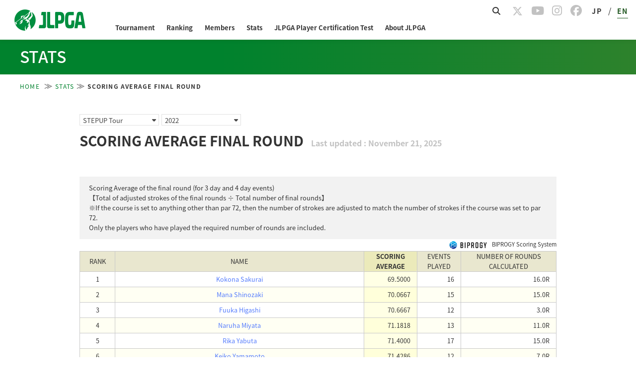

--- FILE ---
content_type: text/css
request_url: https://www.lpga.or.jp/assets-scalable/jlpga/css/officialcommon_en.css?202510
body_size: 5140
content:
@charset "utf-8";
select,input[type="image"],input[type="button"],input[type="text"],input[type="submit"] {
   -webkit-appearance: none;
   border-radius: 0;
}
.modePC{ display: block; }
.modeSP{ display: none; }

/*start トップ改修*/
*{
-webkit-tap-highlight-color: rgba(0, 0, 0, 0) !important;
tap-highlight-color: rgba(0, 0, 0, 0) !important;
}
/*end トップ改修*/

/* header
--------------------------------------------------------------*/
/* start 20200127 header変更 */
.row {
	margin-bottom: 0;
}
.container {
	margin: 0 auto;
	max-width: 1080px;
	width: 100%;
}
/* breadCrumb
--------------------------------------------------------------*/
.breadCrumb{
	clear: both;
	width: 960px;
	position: relative;
}
.breadCrumbWrap{ clear: both; }
.breadCrumb li{
	float: left;
	font-size: 10px;
	color: #00822d;
}
.breadCrumb li a{
	vertical-align: top;
	color: #00822d;
}
@media screen and (max-width: 750px){
	.breadCrumb{ display: none; }
}
/* content
--------------------------------------------------------------*/
#content{
	clear: both;
	width: 960px;
	margin:0 auto;
	padding-bottom: 70px;
	position: relative;
}
.topCont{ width: 960px; }
.subNavi{ 
	cursor: pointer; 
	display: none;
}
.mainContSubExist{
	float: left;
	margin-right: 50px;
	width: 600px;
}
.mainContShowDetails{
	margin-right: 50px;
	width: 980px;
}
.subCont{
	float: left;
	width: 310px;
}
.month h3,
.year h3{
	font-size:180%;
	letter-spacing:2pt;
	border-bottom:#00822d 2px solid;
	padding-bottom:5px;
	margin-bottom:15px;
}
#content .h3Area{
	border-bottom:#00822d 2px solid;
	padding-bottom:5px;
	margin-bottom:15px;
	clear: both;
	overflow: hidden;
}
#content .h3Area h3{
	font-size:180%;
	letter-spacing:2pt;
	float: left;
}
#content .h3Area h3 span{
	margin-left: 0.5em;
	color: #00822d;
	vertical-align: baseline;
}
#content .h3Area div.rightLink{
	float: right;
	margin-top: 13px;
}
#content .h3Area div.rightLink a{ color: #3c3c3c; }
a+.arrow{
	margin-left: 4px;
	padding-bottom: 2px;
}
@media screen and (max-width: 750px){
	#content{
		width: 100%;
		padding: 16px 4.2% 30px;
		top: 0;
	}
	.topCont{ width: 100%; }
	.modePC{ display: none; }
	.modeSP{ display: block; }
	.mainContSubExist{
		width: 100%;
		float: none;
		margin-right: 0;
		margin-bottom: 39px;
	}
	.subCont{
		width: 100%;
		float: none;
	}
	.arrow{ width: 10px; }
}

/* connectionSite
--------------------------------------------------------------*/
.connectionSite{
	clear: both;
	width: 100%;
	background: #f7f7f7;
}
.connectionSiteWrap{
	width: 960px;
	min-height: 371px;
	margin: 0 auto;
	padding-top: 31px;
}
.connectionSiteCol{
	width: 240px;
	float: left;
	padding-left: 15px;
}
.connectionSiteCol dl{ margin-bottom: 20px; }
/* start 修正日付20150223 */
.connectionSiteCol dt{
	margin-bottom: 10px;
	padding-top: 20px;
	line-height: 1;
	font-weight: bold;
	color: #333333;
	font-size: 14px;
	border-top: solid 1px #b3b3b3;
	border-bottom: none;
}
/* end 修正日付20150223 */
.connectionSiteCol dd a{
	font-size: 12px;
	color: #626061;
}
/* start 修正日付20150223 */
.connectionSiteCol li{
	padding-left: 12px;
	text-indent: -12px;
}
.connectionSiteCol li.row2{
	line-height: 1;
	padding-bottom: 0.2em;
}
.connectionSiteCol li.indentHerf{
	padding-left: 6px;
	text-indent: -6px;
}
/* end 修正日付20150223 */
@media screen and (max-width: 750px){
	.connectionSiteWrap{
		width: 100%;
		padding-top: 0;
	}
	.connectionSiteCol{
		width: 100%;
		float: none;
	}
	.connectionSiteCol dl{
		margin-bottom: 0;
		border-bottom: #f3f3f3 solid 2px;
	}
	/* start 修正日付20150219 */
	.connectionSiteCol dt{
		height: 45px;
		background: url(/official/common/img/conectionsite/arro_bottom.png) no-repeat;
		background-size: 21px 11.5px;
		background-position: 96.2% 17px;
		padding:1em 4.3% 0 3.8%;
		margin-bottom: 0;
	}
	.connectionSiteCol ul{
		margin-left: 3.8%;
		margin-bottom: 5%;
	}
	.connectionSiteCol ul a{
		font-weight: bold
	}
	.connectionSiteCol .listTit{
		font-size: 15px;
	}
	.connectionSiteCol dl.on{
		background-image: -webkit-gradient(
			linear,
			left top,
			left bottom,
			color-stop(0, #FFFFFF),
			color-stop(1, #FADAE6)
		);
		background-image: -moz-linear-gradient(bottom, #FFFFFF 0%, #FADAE6 100%);
		background-image: -webkit-linear-gradient(bottom, #FFFFFF 0%, #FADAE6 100%);
		background-image: linear-gradient(to bottom, #FFFFFF 0%, #FADAE6 100%);
	}
	.connectionSiteCol li{
		margin-bottom:1em;
	}
	.connectionSiteCol dd a{
		font-size: 14px;
	}
	.connectionSiteCol ul a,.connectionSiteCol dt{
		font-weight: normal;
	}
	.connectionSiteCol .sppl{
		padding-left:1em;
	}
	/* end 修正日付20150219 */
	.listCon{ display: none; }
	.list00 img{ width: 45px; }
	.list01 img{ width: 87.5px; }
	.list02 img{ width: 76.5px; }
	.list03 img{ width: 154px; }
	.list04 img{ width: 60.5px; }
	.list05 img{ width: 59px; }
	.list06 img{ width: 74px; }
	.list07 img{ width: 29.5px; }
	.list08 img{ width: 30px; }
}
/* footer
--------------------------------------------------------------*/
.footerWrap{ 
	clear: both;
    width: 100%;
    margin-top: 10px;
}
.footerLink{
	background:#fff;
	width: 960px;
	height: 28px;
	text-align: left;
	margin: 0 auto;
}
/* start 修正日付20160914 */
.footerLinkWrap{
    width: 75%;
/*	margin: 0 auto;*/
	line-height: 1;
/*	padding-top: 7px;*/
	display: inline-block;
}
/* end 修正日付20150223 */
.footerLink li{
	padding: 0 13px;
	border-left: #b2b2b2 solid 1px;
	float: left;
	height: 11px;
}
.footerLink li:first-child {
	border: none;
}
.footerLink li a{
	color: #333333;
	font-size: 10px;
	vertical-align: top;
}
.footerLogoWrap{
	width: 960px;
	padding-top: 11px;
	min-height: 74px;
	margin: 0 auto;
}
.footerLogo{
	padding-bottom: 6px;
	text-align: left;
}
.copyArea{ 
	padding-bottom: 10px;
	float: right;
}
@media screen and (max-width: 750px){
	.footerWrap{
		width: 100%;
		position: absolute;
		bottom: initial;
		min-height: 84px;
	}
	.footerInner{
		min-height: 77px;
		width: 960;
		margin: 0 auto;
	}
/* start 修正日付20150223 */
	.footerLink{
		text-align: center;
		height: auto;
		width: 100%;
	}
	.footerLinkWrap{
/* 		width: 100%; */
		padding: 0.7em 0 0.4em;
		text-align:center;
		margin: 0 auto;
/*		max-width: 335px;*/
    }
	.listTit{ cursor: pointer; }
	.footerLink li{
		border-left:none;
		border-right:none;
		padding: 0 0.5em;
		white-space: nowrap;
        margin-bottom:0.8em;
        width:50%;
	}
    .footerLink li:first-child {
    	border-left: none;
	}
    .footerLink li:nth-child(odd) {
    	border-right: #b2b2b2 solid 1px;
	}
	.copyright {
	 	font-size: 12px;
	}
/* end 修正日付20150223 */
	.footerLink li a:hover{ text-decoration: none; }
	.footerLink li a{
		padding-bottom: 2px;
		border-bottom: #FFF solid 1px;
	}
	.footerLogoWrap{
	width: 100%;
	padding-top: 11px;
	min-height: 74px;
	margin: 0 auto;
    }
	.footerLogo{ 
		padding-bottom: 6.5px; 
		text-align: center;
	}
	.footerLogo img{ max-width: 243px; }
	small{ width: 305px; }
	.copyArea{ 
		float: none;
		margin:0 auto;
		width: 250px;
        padding-bottom: 10px;
    }
}

/* subCont
--------------------------------------------------------------*/
.archive{ margin:10px 0; }
.archive .title{
	width: 84px;
	margin-left: 13px;
	position: relative;
	top: -7px;
}
.archive h4{ font-size: 16px; }
.archive h4 span{
	position: relative;
	top: -5px;
}
.archiveSearchArea{
	border-top: #00822d solid 2px;
	border-bottom: #00822d solid 2px;
	background: #fbfbe8;
	box-sizing: content-box;
	padding: 15px 10px 14px;
}
.archiveSelectY{
	width: 144px;
	margin-right: 10px;
}
.archiveSelectM{
	width: 134px;
}
.archiveCatefory{
	width: 290px;
	margin:10px 0;
}
.disblock{
	display: block;
}
select{
	border-color: #e0e0e0 solid 1px;
	background: rgb(255,255,255); /* Old browsers */
}
/* start 20150910 */
@media screen and (max-width: 750px){
	select{
		background: url(/official/common/img/icon/icon_select_arrow.png) no-repeat white;
		background-position: 95% center;
	}
}
/* end 20150910 */
.charityArea li{ margin-bottom: 20px; }
.adArea li{ margin-bottom: 20px; }
.lpgaOthers li{ margin-bottom: 20px; }
.subCont h3 {
	border-bottom: #00822d 2px solid;
	font-size: 130%;
	padding-bottom: 9px;
}
.subCont h3 .title, .subCont h4{ letter-spacing: 2pt; }
.subCont h3 a, .subCont h4 a{ letter-spacing: 0; }
.subCont h3 span {
	float: right;
	font-size: 12px;
	padding-top: 0.3em;
}
.subCont h3 span a { color: #00822d; }
.rankingArea .date{ text-align: right; }
.rankingArea table{
	width: 310px;
	border-left: 1px solid #c8c8c8;
}
.Rankings th{ background: #e9e7cf; }
.Rankings .even{ background: #fffff3; }
.mb17 { margin-bottom: 17px; }
.rankingArea .tableArea th {
	padding: 0.2em 0;
	border-right: 1px solid #c8c8c8;
	border-bottom: 1px solid #c8c8c8;
	text-align: center;
}
.rankingArea .tableArea td {
	padding: 0.7em 0;
	border-right: 1px solid #c8c8c8;
	border-bottom: 1px solid #c8c8c8;
	text-align: center;
	font-size: 105%;
}
.rankingArea .caption {
	padding: 4px 8px;
	background: #d5d2a3;
	color: #3c3c3c;
	font-size: 120%;
	border-bottom: 1px solid #c8c8c8;
}
.NewsArea, .qtArea{ margin-bottom: 10px; }
.NewsArea h4 span, .qtArea h4 span {
	font-size: 134%;
	position: relative;
	top: -5px;
}
.NewsArea .invalid-materialize-h4 {
	line-height: 1.6;
}
.NewsArea .title {
	position: relative;
	top: -6px;
	margin-left: 9px;
}
.NewsArea dl, .qtArea dl{
	border-bottom: #cccccc 2px dotted;
	padding: 14px 0;
}
.relatedNewsBox{
	border-top: #00822d solid 2px;
	border-bottom: #00822d solid 2px;
}
.NewsArea .date{ font-size: 100%; }
.NewsArea dt a,.latestNewsArea dd a,.qtArea dd a{
	color: #3c3c3c;
	border-bottom: #3c3c3c 1px solid;
}
.NewsArea dt a:hover,
.latestNewsArea dd a:hover,
.qtArea dd a:hover{
	color:#00822d;
	border-color:#00822d;
}
.NewsArea dt a{ font-size: 150%; }
.latestNewsArea dd a{ font-size: 117%; }
.NewsArea dt a:hover,.latestNewsArea dd a:hover{
	text-decoration: none;
}
.NewsArea p{ 
	text-align: right; 
	clear: none;
}
.bordernon{ border:none !important; }
a.toLink{ color: #000; }
.pr4{ padding-right: 4px; }
.red{ color: #00822d; }
.bnrArea li{ margin-bottom: 10px; }
.subCont .infoBox{ padding-top: 10px; }
.infoBox .iconSquea{ width: 8px; }
.subCont .winnerBox{
	width: 310px;
	text-align: center;
	padding-top: 15px;
}
.winnerBtn{ cursor: pointer; }
.winnerName{ font-size: 117%; }
.winnerName{ border-bottom: #afafaf solid 1px; }
.winnerArea .nameArea{ margin:10px 0; }
.winnerArea a{ color: #3c3c3c; }
.winnerArea a:hover{ text-decoration: none; }
.winnerPhoto{ width: 149px; }
.subCont .arrow{ margin-left: 3px; }
.archiveSearchBtn{
	background-color: #00822d;
	width: 40%;
	display: block;
	margin:0 auto;
}

/* start 修正日付20150223 */
.tagStepuptour{
	width: 134px;
}
.tagJunior{
	width: 57px;
}
.tagLpga{
	width: 45px;
}
.tagProtest{
	width: 67px;
}
/* end 修正日付20150223 */

@media screen and (max-width: 750px){
	.subCont{ padding-bottom: 0; }
	.archive .title{
		margin-left: 6.5px;
		width: 83px;
		margin-bottom: 0;
	}
	.archiveSearchArea{
		padding: 12.5px 4.8% 15px 6.6%;
	}
	.archiveSelectY{
		width: 46%;
		margin-right: 7.9%;
		float: left;
	}
	.archiveSelectM{
		width: 46%;
		float: left;
	}
	.archiveCatefory{
		width: 100%;
		margin:10px 0 14.5px;
	}
	.archiveSearchBtn{ width: 40%; }
	.charityArea li,.adArea li,.lpgaOthers li{
		width: 100%;
	}
	.fbcomments,
	.fb_iframe_widget,
	.fb_iframe_widget[style],
	.fb_iframe_widget iframe[style],
	.fbcomments iframe[style],
	.fb_iframe_widget span{ width: 100% !important; }
	.rankingArea table,.rankingArea table{ width: 100%; }
	.NewsArea .title{
		width: 54px;
		margin-bottom: 0.3em;
	}
	.tag1{ width: 157px; }
	.tag2{ width: 67px; }
	.subCont .winnerBox{ width: 100%; }
	.winnerBtn{ width: 168px; }
	.subCont .arrow{ width: 10px; }
}
@media screen and (max-width: 320px){
	.NewsArea h4 span, .qtArea h4 span {
		top: -9px;
	}
}
.floatL{ float:left; }
.floatR{ float:right; }
.snsBtns li{ float:left; }
.fb{ width: 98px; }
.tw{
	width: 88px;
	margin:0 10px;
}
.tw iframe{ width: 88px !important; }
.hcount .count-o{ width: 15px !important; }
.gp{
	width: 65px ;
	line-height: 1;
}
.gp iframe{ width: 65px !important; }
.gp div{ width: 65px !important; }

@media screen and (max-width: 750px){
	.tw{
		width: 89px;
		margin:0 10px;
	}
	.tw iframe{ width: 89px !important; }
}
a.linkRed{
	color: #00822d;
	text-decoration: underline;
}

td .underpar,
td.underpar{
	color: #ff2246;
}

/* mod
--------------------------------------------------------------*/
.bold{ font-weight: bold; }
.txtbk{ color: #000;}

/* subnaviCont
--------------------------------------------------------------*/
.subNavi{ width: 228px; }
.subNaviCont{
	width: 205px;
	position: absolute;
	padding-left: 15px;
	padding-top: 12px;
	background: #FFF;
	border-top: #ececeb solid 1px;
	border-left: #ececeb solid 4px;
	border-right: #ececeb solid 4px;
	border-bottom: #ececeb solid 4px;
	z-index: 9999;
}
.subNaviCont li{
	margin-bottom: 15px;
	font-size: 14px;
}
.subNaviCont li a{ color: #000; }
.subNaviCont li a:hover{
	color: #00822d;
	text-decoration: none;
}
.linkAfterArrow{ margin-left: 6px; }
.subNaviClose{
	width: 22px;
	height: 22px;
	border: none;
	float:right;
	background: #ececeb;
	padding:0;
	cursor: pointer;
}
@media screen and (max-width: 750px){
	.subNaviCont{
		width: 180px;
		padding-left: 10px;
		padding-top: 6px;
	}
	.subNaviCont li{
		margin-bottom: 6px;
		font-size: 12px;
	}
	.linkAfterArrow{ width: 9px; }
	.subNaviClose{
		border: none;
		float:right;
		background: #ececeb;
		padding:0;
		cursor: pointer;
		padding-top: 2px;
	}
	.subNaviClose img{
		width: 14px;
		vertical-align: top;
	}
}

/* library
--------------------------------------------------------------*/
#content .library .sliderWrap{
	position: relative;
}
#content .sliderWrap .slider{
	overflow: hidden;
	width: 810px;
	margin: 0 auto;
}
#content .sliderWrap .slider li{
	float:left;
	margin-right: 30px;
}
#content .sliderWrap .slider li.last{
	margin-right: 0;
}
#content .sliderWrap .control{
	display: block;
	position: absolute;
	top: 45px;
	width: 17px;
}
#content .sliderWrap p{
	display: block;
	position: absolute;
	top: 50%;
	margin-top: -16px;
	width: 18px;
}
#content .sliderWrap p.prev{ left: 30px;}
#content .sliderWrap p.next{ right: 30px;}
#content .h3Area div.right {
	float: right;
	margin-top: 7px;
}
@media screen and (max-width: 750px){
	#content .library h3 img{
		width: 82px;
		padding-bottom: 7px;
	}
	#content .library .slider{
		width: 100%;
		padding: 0 10%;
	}
	#content .library .slider li{
		width: 32%;
		margin-right:2%;
	}
	#content .sliderWrap p{
		width: 9px;
		margin-top: -10px;
	}
	#content .sliderWrap p.prev{ left: 2%;}
	#content .sliderWrap p.next{ right: 2%;}
	#content .h3Area div.right {
		float: left !important;
		margin-top: 0;
	}
}

/* pager
--------------------------------------------------------------*/
.pager{
	padding-top:10px;
	text-align:center;
	border-top:2px #00822d solid;
}
.pager ul{ float:right; }
.pager li{
	float:left;
	margin-right:4px;
	background-color:#ececeb;
	height:21px;
	width:21px;
}
.pager li.next{
	width:51px;
	background-image:none;
	margin-right:0;
}
.pager li.previous {
	margin-right:4px;
	width:51px;
	background-image:none;
}
.pager li a{
	color:#3c3c3c;
	display: block;
	height:21px;
	width:21px;
}
.pager li a:hover,
.pager li.active a{
	color:#FFF;
	text-decoration: none;
}
.pager li:hover,
.pager li.active{
	background-color:#00822d;
}

/* start 修正日付20150219 */
/*
HEAD　LINE
------------------------------------------------*/

#headline{
	min-height:2em;
	width: 960px;
	display: block;
	margin: 0 auto;
	line-height: 2em;
	margin-bottom: 2em;
}
.headlineTable {
	width: 100%;
}
.headlineTable th {
	text-align: center;
	background: #00822d;
	border: 2px solid #00822d;
	color: #FFF;
	font-size: 0.8em;
	font-weight: bold;
	width: 110px;
}
.headlineTable .square:before {
	color: #00822d;
	content: "■";
	margin-right: 0.3em;
	padding-left: 1em;
}
.headlineTable td {
	border-bottom: 2px solid #c8c8c8;
	border-right: 2px solid #c8c8c8;
	border-top: 2px solid #c8c8c8;
	padding:1em 1em 0;
}
.headlineTable li{
	padding-bottom: 1em;
	margin-bottom: 1em;
	border-bottom: #c8c8c8 dotted 2px;
}
.headlineTable li.last{
	padding-bottom:0;
	border-bottom:none;
}
@media screen and (max-width: 750px){
	#headline{
		min-height:2em;
		width: 100%;
		line-height: 2em;
		margin-bottom: 2em;
	}
	.headlineTable th {
		border: 2px solid #00822d;
		border-bottom:none;
	}
	.headlineTable td {
		border-top:none;
		border-left: 2px solid #c8c8c8;
		font-size: 11px;
	}
	.top #headline{
		padding: 1em 4.2% 0;
	}
/* start 修正日付20150223 */
	 #content table.headlineTable{
	 	width:100%;
	 }
/* end 修正日付20150223 */
}
/* end 修正日付20150219 */


/* start 修正日付20150223　テーブルのテキスト右寄せ */
#content td.taR{
	text-align: right !important;
	padding-left: 1em !important;
	padding-right: 1em !important;
}
#content td.taRpd0{
	text-align: right !important;
}
#content td.nowrap{
	white-space: nowrap;
	padding-left: 1em !important;
	padding-right: 1em !important;
}

/* end 修正日付20150223 */


/*start 20150310*/

.board a .boxR{
	color: #000;
}

@media screen and (max-width: 750px){
	.viewContBottom .board,
	.viewContBottom.none .boxL{
		width: 100%;
	}
	.boardTableTitleArea,.viewContBottom .boxL,.viewContBottom .boxR{
		width: 100%;
	}
	.boardTableTitleArea{
		height: auto;
	}
	.boardTableTitleArea .toBoardLink,
	.boardIcons{
		width: 50%;
	}
}
/*end 20150310*/


/*　↓20150611　*/

/*
サブナビ 最新ランキング
------------------------------------*/
.new_ranking_cont{
	margin:0 0 40px;
}
.nra_border{
	border-bottom:2px solid #00822d;
}
#content  .new_ranking_ttl{
	float: left;
	font-size: 20px;
	letter-spacing: 2px;
	margin-bottom: 7px;
	margin-top: 1px;
}
.rink_to_record {
	text-align: right;
	line-height: 1;
	position: relative;
	top: 12px;
}
.rink_to_record a{
	color: #3c3c3c;
}
.nra_unisys{
	text-align: right;
	margin:10px 0;
}
.nra_unisys img{
	width: 164px;
}
.nr_tab_btns{
	display: block;
	width: 310px;
	border-bottom:2px solid #00822d;
}
.nr_tab_btns li{
	width: 154px;
	height: 28px;
	line-height: 28px;
	float:left;
	background:#ededed;
	cursor:pointer;
	text-align: center;
	border-radius: 3px 3px 0 0;
}
.nr_tab_btns li.active{
	background: #00822d;
}
.nr_tab_btns li a{
	color: #3c3c3c;
}
.nr_tab_btns li.active a{
	color: #fff;
}
.nr_tab_btns li.nrtb1{
	margin:0 2px 0 0;
	font-size: 14px;
	line-height: 29px;
}
.nr_tab_btns li.nrtb2{
}
.nr_tab_table{
	width: 100%;
}
.nr_tab_table a{
	color: #1e1e1e;
}
.nr_tab_table a .nrtt_namearea{
	text-decoration: underline;
}
.nr_tab_table a .nrtt_namearea:hover{
	color: #00822d;
}
.nr_tab_table th{
	background:#e9e7cf;
	border:1px solid #c8c8c8;
	text-align: center;
	height: 18px;
	line-height: 18px;
}
.nr_tab_table td{
	border:1px solid #c8c8c8;
	text-align: center;
}
.nr_tab_table tr:nth-child(2n-1) {
	background: #fffff3;
}
.nrtt_namearea{
	text-align: left;
	display: table;
	padding:5px 2px;
}
.nrtt_namearea .nrttn1,
.nrtt_namearea .nrttn2{
	display: table-cell;
	padding: 5px;
}
.nrtt_namearea span.nrttn2{
	padding:0;
}
.nr_tab_table th:nth-child(1){
	width: 48px;
	height:18px;
}
.nr_tab_table th:nth-child(2){
	width: 156px;
}
.nr_tab_table th:nth-child(3){
	width: 102px;
}
.nr_tab_cont{
	display: none;
	padding:10px 0 0 0;
}
.nr_tab_cont.active{
	display: block;
}
.nr_tab_bnr{
	margin:40px 0 0;
}
.nr_tab_bnr img{
	width: 100%;
}
.lpgaOthers img{
	width: 100%;
}

.nrtt_namearea img{
	width: 51px;
}
@media screen and (max-width: 750px){
	#content .new_ranking_ttl{
		float: none;
		margin:0;
	}
	.rink_to_record{
		height: initial;
		line-height: initial;
		margin: 0 0 1%;
		top:initial;
	}
	.nr_tab_btns{
		width: 100%;
	}
	.nr_tab_btns li{
		width: 49.4%;
		height:32px;
		border-radius: 5px 5px 0 0;
	}
	.nr_tab_btns li.nrtb1{
		line-height: 33px;
		margin:0 1.2% 0 0;
	}
	.nr_tab_bnr {
		margin: 3% 0 0;
	}
	.new_ranking_cont {
		margin: 0 0 8%;
	}
	.nra_unisys img{
		width: 39%;
	}
	.nra_unisys{
		margin:3% 0;
	}
	.nrtt_namearea .nrttn1{
		width: 44%;
	}
	.nrtt_namearea span.nrttn2{
		width: 56%;
	}
	.lpgaOthers li{
		margin:0 0 3%;
	}
	.lpgaOthers{
		margin:0 0 6%;
	}
}



/*　↑20150611　*/
/*start 20150514*/
.title_taikai{
	border-bottom: #00822d 2px solid;
	padding-bottom: 5px;
	margin-bottom: 15px;
	font-size: 180%;
	letter-spacing: 2pt;
}
@media screen and (max-width: 750px){
	.title_taikai{
		border-bottom: none;
		font-size: 12px;
		letter-spacing: 0;
		padding-bottom: 0;
		margin-bottom: 1em;
	}
	.title_taikai a{
		font-weight:bold;
	}
}
@media screen and (max-width: 750px){
	.hideNrw_border{
		border:none !important;
	}
}
/*end 20150521	*/
/* error page */
#e404,
#e500 {
	text-align: center;
}
#e404 h1,
#e500 h1 {
	font-size: 24px;
	color: #007A51;
}
#e404 p,
#e500 p {
	font-size: 14px;
	margin: 30px auto 180px;
}


--- FILE ---
content_type: text/css
request_url: https://www.lpga.or.jp/assets-scalable/jlpga/css/common.css?202509
body_size: 3485
content:
@charset "utf-8";
/* Reset
--------------------------------------------------------------*/
/* start 修正日付20150302  <strong>の有効化*/
/* start 修正日付20150223  <b>の有効化*/
html,body,div,span,applet,object,iframe,h1,h2,h3,h4,h5,h6,p,blockquote,pre,a,abbr,acronym,address,big,cite,code,del,dfn,em,img,ins,kbd,q,s,samp,small,strike,sub,sup,tt,var,u,i,center,dl,dt,dd,ol,ul,li,fieldset,form,label,legend,table,caption,tbody,tfoot,thead,tr,th,td,article,aside,canvas,details,embed,figure,figcaption,footer,header,hgroup,menu,nav,output,ruby,section,summary,time,mark,audio,video{
	margin: 0;
	padding: 0;
	border: 0;
	font-style: normal;
	font-weight: normal;
	/*vertical-align: middle;*/
	font-size: 100%;
}
/* end 修正日付20150223 */
/* end 修正日付20150302  <strong>の有効化*/
@media screen and (max-width: 750px){
	html,body,div,span,applet,object,iframe,h1,h2,h3,h4,h5,h6,p,blockquote,pre,a,abbr,acronym,address,big,cite,code,del,dfn,em,img,ins,kbd,q,s,samp,small,strike,strong,sub,sup,tt,var,b,u,i,center,dl,dt,dd,ol,ul,li,fieldset,form,label,legend,table,caption,tbody,tfoot,thead,tr,th,td,article,aside,canvas,details,embed,figure,figcaption,footer,header,hgroup,menu,nav,output,ruby,section,summary,time,mark,audio,video{
		-webkit-box-sizing: border-box;
		box-sizing: border-box;
	}
	img{
		width: 100%;
		height: auto;
		line-height:1;
	}
}
article,aside,details,figcaption,figure,footer,header,hgroup,menu,nav,section{
	display: block;
}
html{
	overflow-y: scroll;
	-webkit-text-size-adjust: 100%;
}
blockquote,q{
	quotes: none;
}
blockquote:before,blockquote:after,
q:before,q:after{
	content: '';
	content: none;
}
input,textarea{
	margin: 0;
	padding: 0;
}
ol,ul{
	list-style:none;
}
table{
	border-collapse: collapse;
	border-spacing: 0;
}
caption,th{
	text-align: left;
}
a:focus{
	outline: none;
}
/* Basic
--------------------------------------------------------------*/
body{
	height:100%;
	line-height:1.6;
	color:#333333;
	font-family: "メイリオ", Meiryo, Verdana, "游ゴシック", YuGothic, "ヒラギノ角ゴ ProN W3", "Hiragino Kaku Gothic ProN", sans-serif;
	font-size:100%;
}
/* Link
--------------------------------------------------------------*/
a{
	color:#557cfd;
	text-decoration:none;
}
a:hover{
	text-decoration:underline;
}
/* Header
--------------------------------------------------------------*/
header{
}
/* Footer
--------------------------------------------------------------*/
footer{
}
/* display
--------------------------------------------------------------*/
.disNone{display: none!important;}
.disBlock{display: block;}
.disInline{display: inline;}
/* margin padding
--------------------------------------------------------------*/
.mb0 {margin-bottom: 0;}
.mb5 {margin-bottom: 5px;}
.mb10{margin-bottom: 10px;}
.mb15{margin-bottom: 15px;}
.mb20{margin-bottom: 20px;}
.mb25{margin-bottom: 25px;}
.mb30{margin-bottom: 30px;}
.mb35{margin-bottom: 35px;}
.mb40{margin-bottom: 40px;}
.mb45{margin-bottom: 45px;}
.mb50{margin-bottom: 50px;}
.mb55{margin-bottom: 55px;}

.mt0 {margin-top: 0;}
.mt5 {margin-top: 5px;}
.mt10{margin-top: 10px;}
.mt15{margin-top: 15px;}
.mt20{margin-top: 20px;}
.mt25{margin-top: 25px;}
.mt30{margin-top: 30px;}
.mt35{margin-top: 35px;}
.mt40{margin-top: 40px;}
.mt45{margin-top: 45px;}
.mt50{margin-top: 50px;}
.mt55{margin-top: 55px;}

.mr0 {margin-right: 0;}
.mr5 {margin-right: 5px;}
.mr10{margin-right: 10px;}
.mr15{margin-right: 15px;}
.mr20{margin-right: 20px;}
.mr25{margin-right: 25px;}
.mr30{margin-right: 30px;}
.mr35{margin-right: 35px;}
.mr40{margin-right: 40px;}
.mr45{margin-right: 45px;}
.mr50{margin-right: 50px;}
.mr55{margin-right: 55px;}

.ml0 {margin-left: 0;}
.ml5 {margin-left: 5px;}
.ml10{margin-left: 10px;}
.ml15{margin-left: 15px;}
.ml20{margin-left: 20px;}
.ml25{margin-left: 25px;}
.ml30{margin-left: 30px;}
.ml35{margin-left: 35px;}
.ml40{margin-left: 40px;}
.ml45{margin-left: 45px;}
.ml50{margin-left: 50px;}
.ml55{margin-left: 55px;}

.pb0 {padding-bottom: 0;}
.pb5 {padding-bottom: 5px;}
.pb10{padding-bottom: 10px;}
.pb15{padding-bottom: 15px;}
.pb20{padding-bottom: 20px;}
.pb25{padding-bottom: 25px;}
.pb30{padding-bottom: 30px;}
.pb35{padding-bottom: 35px;}
.pb40{padding-bottom: 40px;}
.pb45{padding-bottom: 45px;}
.pb50{padding-bottom: 50px;}
.pb55{padding-bottom: 55px;}

.pt0 {padding-top: 0;}
.pt5 {padding-top: 5px;}
.pt10{padding-top: 10px;}
.pt15{padding-top: 15px;}
.pt20{padding-top: 20px;}
.pt25{padding-top: 25px;}
.pt30{padding-top: 30px;}
.pt35{padding-top: 35px;}
.pt40{padding-top: 40px;}
.pt45{padding-top: 45px;}
.pt50{padding-top: 50px;}
.pt55{padding-top: 55px;}

.pr0 {padding-right: 0;}
.pr5 {padding-right: 5px;}
.pr10{padding-right: 10px;}
.pr15{padding-right: 15px;}
.pr20{padding-right: 20px;}
.pr25{padding-right: 25px;}
.pr30{padding-right: 30px;}
.pr35{padding-right: 35px;}
.pr40{padding-right: 40px;}
.pr45{padding-right: 45px;}
.pr50{padding-right: 50px;}
.pr55{padding-right: 55px;}

.pl0 {padding-left: 0;}
.pl5 {padding-left: 5px;}
.pl10{padding-left: 10px;}
.pl15{padding-left: 15px;}
.pl20{padding-left: 20px;}
.pl25{padding-left: 25px;}
.pl30{padding-left: 30px;}
.pl35{padding-left: 35px;}
.pl40{padding-left: 40px;}
.pl45{padding-left: 45px;}
.pl50{padding-left: 50px;}
.pl55{padding-left: 55px;}
/* clearfix
--------------------------------------------------------------*/
.clearfix{display: inline-block;}
.clearfix:after{content: "."; clear: both; display: block; visibility: hidden; height: 0; line-height: 0;}
/* MacIE \*/
* html .clearfix{height: 1%;}
.clearfix{display: block;}
/* end MacIE */

/*レスポンシブ対応用
@media screen and (max-width: 750px){
	img{
		width: 100%;
		height: auto;
	}
}
*/
/*スマホ用
@media all and (orientation:portrait){
	縦向きの場合
}
@media all and (orientation:landscape){
	横向きの場合
}
*/
/*透明 {
	filter: alpha(opacity=25);
	-moz-opacity:0.25;
	opacity:0.25;
}
*/

body {
	font-size: 16px;
	overflow: hidden;
	box-sizing: content-box;
	min-width: 960px;
}

#content{
	font-size: 75%;
}
@media screen and (max-width: 750px){
	body {
		min-width: 0;
	}
}

.onlysp {display: none;}
@media screen and (max-width: 750px) {
	.onlysp {display: table-cell;}
}

/*start 20150514*/
	/*表示切り替え*/
	.wrap .hideNrw{
		display: block;
	}
	.wrap table.hideNrw{
		display: table;
	}
	.wrap .hideWide{
		display: none;
	}
	.wrap table.hideWide{
		display: none;
	}
	@media screen and (max-width: 750px){
		.wrap .hideNrw{
			display: none;
		}
		.wrap table.hideNrw{
			display: none;
		}
		.wrap .hideWide{
			display: block;
		}
		.wrap table.hideWide{
			display: table;
		}
	}
/*end 20150514*/

/* start 修正日付20150423 */
/* start 修正日付20150416 */
/* ↓20150611 */

.head-infoBox{
	width: 960px;
	margin: 0 auto 40px;
	/* start 20150525 gnav変更 */
	z-index: 0;
	/* end 20150525 gnav変 */
	position: relative;
}

/*　↑20150611　*/

.head-infoTitle{;
	clear: both;
	color: #fff;
	line-height: 1;
	padding: 6px 0 1px 10px;
}

.head-infoTitle_txt{
	line-height: 1.25;
	background-color: #00822d;
	border-top-left-radius: 5px;
	border-top-right-radius: 5px;
	width: auto;
	padding: 0 20px 0 0;
	font-size: 16px;
}
.head-infoTxt{
	border: solid 2px #00822d;
	padding: 6px 8px 0 8px;
}
.head-infoTxt * {
	font-size: 16px;
}
.head-infoTxt p{
	margin-bottom: 6px;
}
.head-infoIcon{
	display: none;
}
@media screen and (max-width: 750px) {
	.head-infoBox{
		width: 90%;
		margin: 5% auto 40px;
		z-index: inherit;
		position: inherit;
	}
	.head-infoTitle{
		display: table;
		background: #00822d;
		color: #fff;
		padding: 0;
		text-align: center;
		width: 100%;
	}
	.head-infoTitle_txt{
		display:table-cell;
		border: 1px;
		width: inherit;
		font-size: 18px;
		padding-left: 0;
	}
	.head-infoTitle_txt:before{
		background-color: #fff;
		width:22px;
		color:#00822d;
		float: left;
		content: "\f12a";
		font-family: fontAwesome;
		font-size: 18px;
	}
	.head-infoTitle_txt:after{
		float:right;
		content:"\f078";
		font-family: fontAwesome;
		font-size: 18px;
	}
	.head-infoTitle_txt.active:after{
		content:"\f077";
		font-family: fontAwesome;
		font-size: 18px;
	}
	.head-infoTxt{
		display: none;
		border-top:none;
	}
}
/* end 修正日付20150416 */
/* end 修正日付20150423 */

.txtRed{
	color: #00822d;
}

.mobile-only{
	display: none;
}
@media screen and (max-width: 750px){
	.pc-only{
		display: none;
	}
	.mobile-only{
		display: inline;
	}
}

/* 201702 トップへスクロール */
#to_top {
	position: fixed;
	padding: 0 7px;
	background: rgba(0,0,0,.4);
	text-decoration: none;
	cursor: pointer;
	text-align: center;
	border-radius: 6px;
	right: 10px;
	bottom: 40px;
}
#to_top i {
	color: #fff;
	font-size: 1.7em;
	line-height: 1.3;
	margin-bottom: 0.2em;
}

/* 201702 速報ボタン */
#realtime_btn {
	position: fixed;
	bottom: -1px;
	right: 10px;
/* 	padding: 0.2em 0; */
	z-index: 9999;
}
/* #realtime_btn:before {
	content: "\f09e";
	font-family: FontAwesome;
	font-size: 1.25em;
	color: #fff;
	vertical-align: inherit;
	line-height: 1;
	margin-left: 0.5em;
} */
#realtime_btn li{
	border: rgb(0, 128, 79) 1px solid;
	border-radius: 5px 5px 0 0;
	background: rgba(0, 128, 79, 0.85);
	box-sizing: border-box;
	display: inline-block;
	padding: 0 1.2rem;
	line-height: 1.8rem;
}

/* #realtime_btn li+li {
	border-left: #fff 1px solid;
	margin-left: -0.3em;
} */
#realtime_btn li a{
	font-weight: 700;
	color: #fff;
	font-size: 0.9rem;
}
@media screen and (max-width: 750px){
	#realtime_btn {
		padding: 0;
	}
	#realtime_btn li {
		padding: 0 0.8rem;
	}
	#realtime_btn li a{
		font-size: 0.8rem;
	}
/* 	#realtime_btn:before {
		font-size: 0.9em;
		margin-right: -0.3em;
	} */
}
/* リランキングボタン */
.reranking_button {
	text-align:center;
}
.reranking_button button {
	border-radius: 5px 5px 5px 5px!important;
	padding: 20px;
	line-height: 1.8rem;
	font-size: 40px;
	margin-top: 4%;
	background: #ececeb;
	width: 100%;
}
.reranking_button button a span {
	color: #00822d;
	font-size: 20px;
	font-weight: bold;
}
.reranking_button button a i {
	color: rgba(216,155,170,.4);
	display: block;
	position: absolute;
	left: 6%;
}
@media screen and (min-width:1024px) {
	.reranking_button button a i {
		display:none;
	}
}
/* リランキングリストボタン */
div.button-link {
  display:table;
  width:100%;
  table-layout: fixed;
  border-collapse:separate;
  margin:0 auto;
  text-align:center;
  margin-top: 3%;
}
div.button-link p {
  position:relative;
  overflow:hidden;
  display:table-cell;
  border-bottom:3px solid #b5b5b5;
  border-radius:10px;
  background:#ececeb;
}
div.button-link p a {
  display:block;
  padding:20px;
}
div.button-link p a i {
  color: rgba(216,155,170,.4);
  display: block;
  position: absolute;
  font-size: 35px;
  left: 3%;
  top: 28%;
}
div.button-link p a span {
  position:relative;
  font-size:210%;
  color: #00822d;
  font-weight:bold;
  z-index:0;
  cursor:pointer;
}
div.button-link p:not(.disabled):hover {
  border-bottom-width:1px;
  border-top:2px solid #fff;
  background:#f5f5f5;
  -moz-transition: background-color 0.1s ease-out;
  -webkit-transition: background-color 0.1s ease-out;
  -o-transition: background-color 0.1s ease-out;
  -ms-transition: background-color 0.1s ease-out;
}
div.button-link p:hover a {
  text-decoration:none;
}
 /* レッスン情報 */
 div.schoolSearch {
 	margin-top: 1em;
 	padding-top: 120px;
 	margin-top: -120px;
 }
 

/* BIPROGY Scoring System */
a.logo_biprogy img {
	width: 90px !important;
	vertical-align: middle;
}
a.logo_biprogy {
	color: #333 !important;
	font-size: 0.7rem;
}
h4.collapsible-header {
	font-size: 2.28rem;
	line-height: 110%;
	margin: 1.52rem 0 0.912rem 0;
}


--- FILE ---
content_type: application/javascript
request_url: https://www.lpga.or.jp/assets-scalable/vue/js/stats/ranking/app.js?202601161352
body_size: 17202
content:
(function(t){function e(e){for(var n,o,l=e[0],i=e[1],c=e[2],u=0,_=[];u<l.length;u++)o=l[u],Object.prototype.hasOwnProperty.call(s,o)&&s[o]&&_.push(s[o][0]),s[o]=0;for(n in i)Object.prototype.hasOwnProperty.call(i,n)&&(t[n]=i[n]);p&&p(e);while(_.length)_.shift()();return r.push.apply(r,c||[]),a()}function a(){for(var t,e=0;e<r.length;e++){for(var a=r[e],n=!0,l=1;l<a.length;l++){var i=a[l];0!==s[i]&&(n=!1)}n&&(r.splice(e--,1),t=o(o.s=a[0]))}return t}var n={},s={app:0},r=[];function o(e){if(n[e])return n[e].exports;var a=n[e]={i:e,l:!1,exports:{}};return t[e].call(a.exports,a,a.exports,o),a.l=!0,a.exports}o.m=t,o.c=n,o.d=function(t,e,a){o.o(t,e)||Object.defineProperty(t,e,{enumerable:!0,get:a})},o.r=function(t){"undefined"!==typeof Symbol&&Symbol.toStringTag&&Object.defineProperty(t,Symbol.toStringTag,{value:"Module"}),Object.defineProperty(t,"__esModule",{value:!0})},o.t=function(t,e){if(1&e&&(t=o(t)),8&e)return t;if(4&e&&"object"===typeof t&&t&&t.__esModule)return t;var a=Object.create(null);if(o.r(a),Object.defineProperty(a,"default",{enumerable:!0,value:t}),2&e&&"string"!=typeof t)for(var n in t)o.d(a,n,function(e){return t[e]}.bind(null,n));return a},o.n=function(t){var e=t&&t.__esModule?function(){return t["default"]}:function(){return t};return o.d(e,"a",e),e},o.o=function(t,e){return Object.prototype.hasOwnProperty.call(t,e)},o.p="/";var l=window["webpackJsonp"]=window["webpackJsonp"]||[],i=l.push.bind(l);l.push=e,l=l.slice();for(var c=0;c<l.length;c++)e(l[c]);var p=i;r.push([0,"chunk-vendors"]),a()})({0:function(t,e,a){t.exports=a("56d7")},"56d7":function(t,e,a){"use strict";a.r(e);var n=a("2b0e"),s=a("bc3a"),r=a.n(s),o=a("130e"),l=a("c1df"),i=a.n(l);let c=window.location.pathname.split("/"),p=/^\/en\/|^\/en$/,u=!p.test(window.location.pathname),_=u?2:3,d=u?3:4,g=u?3:4,h=u?4:5,v=u?2:3,f=u?3:4,b=u?4:5,m=u?3:4,y=u?5:6,J=u?4:5,R=u?2:3,T=u?3:4,C=u?4:5,w=u?5:6,S=u?4:5,A=u?5:6,E=u?6:7;const O=k();function k(){let t=window.location.host,e="https://open-api.lpga.or.jp";return e=["www.lpga.or.jp","www-scalable.lpga.or.jp"].includes(t)?"https://open-api.lpga.or.jp":["www-prv.lpga.or.jp"].includes(t)?"https://preview-api.lpga.or.jp":["www.stg.lpga.or.jp","www-scalable.stg.lpga.or.jp"].includes(t)?"https://open-api.stg.lpga.or.jp":["www-prv.stg.lpga.or.jp"].includes(t)?"https://preview-api.stg.lpga.or.jp":"https://open-api.dev.lpga.or.jp",e}const N=D();function D(){let t=window.location.host,e="https://live-scoring.lpga.or.jp";return e=["www.lpga.or.jp","www-scalable.lpga.or.jp","www-prv.lpga.or.jp"].includes(t)?"https://live-scoring.lpga.or.jp":["www.stg.lpga.or.jp","www-scalable.stg.lpga.or.jp","www-prv.stg.lpga.or.jp"].includes(t)?"https://live-scoring.stg.lpga.or.jp":"https://live-scoring.dev.lpga.or.jp",e}const j=c[_],P=c[d],L=c[g],B=c[h],M=c[v],x=c[f],U=c[R],I=c[b],Y=c[m],G=c[y],V=c[J],K=c[T],F=c[C],q=c[w],$=c[S],H=String(P)+String($),z=c[A],W=c[E],Q=window.location.hash;let Z=z;"holes"==z?Z="hole":"coursestats"==z?Z="summary":"teetimes"==z?Z="pairing":"playerstats"==z?Z="stats":"history"==z?Z="history":"players"==z&&(Z="player");const X=["www.lpga.or.jp","www-scalable.lpga.or.jp","www.stg.lpga.or.jp","www-scalable.stg.lpga.or.jp"].includes(window.location.hostname)?"//"+window.location.hostname:"https://www.lpga.or.jp",tt=500,et=()=>/^(pt|protest|qt)$/.test(j),at=()=>/^(pt|protest)$/.test(j);var nt={headerHoverDelay:tt,paramType:j,paramYear:P,paramScheduleYear:L,paramScheduleType:B,paramStatsYear:M,paramStatsType:x,paramStatsPage:I,paramCareerPage:U,paramStatsMercedesPage:Y,paramStatsPageCnt:G,paramStatsMercedesPageCnt:V,paramRerankingType:K,paramRerankingYear:F,paramRerankingPage:q,paramTourCode:$,paramTourId:H,paramPage:z,paramRound:W,pageName:Z,apiBase:O,liveApiBase:N,langJp:u,anchor:Q,baseUrl:X,isQualify:et,isPt:at};const st=["Jan ","Feb ","Mar ","Apr ","May ","Jun ","Jul ","Aug ","Sep ","Oct ","Nov ","Dec "],rt=["January ","February ","March ","April ","May ","June ","July ","August ","September ","October ","November ","December "],ot="jlpgatour",lt="stepup",it="legends",ct={jlpgatour:"01",stepup:"02",legends:"05",others:"03"},pt={lpga:"jlpgatour",step:"stepup"},ut="02",_t="9000",dt="9";var gt={data:function(){return{apiBase:nt.apiBase,langJp:nt.langJp,isQualify:nt.isQualify(),isPt:nt.isPt()}},methods:{getTourTypeCode:function(t){return ct[t]},isDispTournamentTypeForTop:function(t){return[ot,lt,it].includes(t)},getTournamentTypeLogoPath:function(t){return"/assets-scalable/img/logo/"+ct[t]+"_s_color.png"},getTourPeriod:function(t,e="",a=""){var n="",s="",r="",o=null;return""!=e&&(o=new Date(e.replace(/-/g,"/")),t?(n=String(o.getMonth()+1)+"月",n+=String(o.getDate())+"日"):(n=st[o.getMonth()],n+=String(o.getDate())),r=" – "),""!=a&&(o=new Date(a.replace(/-/g,"/")),t?(s=String(o.getMonth()+1)+"月",s+=String(o.getDate())+"日"):(s=st[o.getMonth()],s+=String(o.getDate())),r="～"),n+r+s},formatDatetimeRange:function(t,e,a,n){let s="";const r=this.isEmptyDate(t),o=this.isEmptyDate(e);return n||i.a.locale("en"),r||(s+=i()(t).format(a[0])),r&&o||(s+=a[1]),o||(s+=i()(e).format(a[2])),s},isEmptyDate:function(t){return!t||"0000-00-00"===t||"0000/00/00"===t||"0000-00-00 00:00:00"===t||"0000/00/00 00:00:00"===t||!i()(t).isValid()},formatEarningsByCurrencyClass:function(t,e=!0){let a=t.earnings;const n=t.currency_class,s=t.purse_us_dollar;let r="¥";return n==ut&&(a=s,r="$"),e||(r=""),this.formatMoney(a,r)},formatMoney:function(t,e="¥"){return null===t||0===t?e+"0":e+Number(t).toLocaleString()},formatDatetime:function(t,e,a){return a||i.a.locale("en"),this.isEmptyDate(t)?"":i()(t).format(e)},changeLang:function(t){let e=window.location.protocol+"//"+window.location.host,a=window.location.pathname,n=e+(t?"/":"/en"),s="";s=t?e+"/en"+a:window.location.href.replace(/\/en/g,""),this.axios.get(s).then((function(){window.location.href=s})).catch((function(){s=t?n+"en":n.replace(/\/en/g,""),window.location.href=s}))},isMobile:function(){return window.navigator.userAgent.indexOf("iPhone")>0||window.navigator.userAgent.indexOf("Android")>0&&window.navigator.userAgent.indexOf("Mobile")>0||window.navigator.userAgent.indexOf("iPad")>0},hideSiteMap:function(){let t=window.location.pathname,e=["/broadcast/dazn","/broadcast/official-stream","/herocolle"];return e.includes(t)},hideHeader:function(){return!1},convertDate:function(t,e,a){return e=e.replace(/YYYY/,t.getFullYear()),e=e.replace(/MM/,t.getMonth()+1),e=e.replace(/DD/,t.getDate()),e.slice(5)+a},dateFormat:function(t,e){let a="",n=new Date(t.replace(/-/g,"/"));if(e){if(!t.includes("-")){let e=parseInt(t.substring(0,4),10),a=parseInt(t.substring(4,6),10)-1,s=parseInt(t.substring(6,8),10);n=new Date(e,a,s)}let e=n.getDay();a="("+["日","月","火","水","木","金","土"][e]+")"}return this.convertDate(n,"YYYY年MM月DD日",a)},convertEnDate:function(t){let e=st[t.getMonth()],a=t.getDate();return e+" "+a},dateEnFormat:function(t){return this.convertEnDate(new Date(t.replace(/-/g,"/")))},getStatsUpdatedAt:function(t){let e="";if(t){let a=t.slice(0,4),n=t.slice(4,6),s=parseInt(n,10)-1,r=t.slice(6,8);this.langJp?(e=a+"年",e+=n+"月",e+=r+"日更新"):(e="Last updated : ",e+=rt[s]+" ",e+=r+", ",e+=a)}return e},passLineText:function(t,e,a,n){return this.isQualify?this.isPt&&e==a?"以上の者、次ラウンド進出":t==_t&&e==dt?"以上の者、合格":"以上の者、"+n+"進出":this.langJp?"以上、予選通過":"Pass the qualifying"},isPointerEnabled:function(t,e){return t>=2024?!!["info","playoff","holes"].includes(e):!this.isQualify},displayNameOfTourType:function(){return this.isQualify?"競技":"大会"},getTournamentColor:function(t,e){if(t>=2025){let a=this.apiBase+"/OWS/tour/"+t+"/"+e+"/base.json?"+1e3*Math.ceil((new Date).getTime()/1e3/60)*60;return this.axios.get(a).then((function(t){return t.data.tournament_color?t.data.tournament_color:"#00822D"}))}return Promise.resolve("#00822D")},redirect404:function(){},getTimeStamp:function(){let t=new Date,e=String(t.getFullYear());return e+=String(t.getMonth()+1).padStart(2,"0"),e+=String(t.getDate()).padStart(2,"0"),e+=String(t.getHours()).padStart(2,"0"),e+=String(t.getMinutes()).padStart(2,"0"),e},convertType:function(t){return pt[t]},toFixed4JS:function(t,e,a=null){let n=10**e,s=Math.round((t+1e-10)*n)/n;return t?s.toFixed(e):a}},filters:{formatNumber:function(t){return t?Number(t).toLocaleString():0}}},ht=function(){var t=this,e=t._self._c;return e("div",[e("TopContents",{attrs:{"lang-jp":t.langJp,year:t.year,page:t.page,"api-base":t.apiBase,type:t.type,"updated-at":t.updated_at},on:{selectedType:t.setSelectedType,selectedYear:t.setSelectedYear}}),e("div",{class:t.langJp?"mainCont":"mainCont_1col"},[e("Lead",{attrs:{"lang-jp":t.langJp,page:t.page}}),e("ToolBox",{attrs:{"lang-jp":t.langJp}}),!t.loading&&t.players.length?e("div",{staticClass:"tableArea"},[e(t.currentTable,{tag:"component",attrs:{"lang-jp":t.langJp,"players-data":t.paginatedPlayers}}),e("Pagination",{attrs:{"lang-jp":t.langJp,year:t.year,type:t.type,page:t.page,"total-pages":t.totalPages,"current-page":t.pageCnt},on:{"page-changed":t.changePage}})],1):t._e(),t.loading||t.players.length?t._e():e("p",{staticClass:"nodata"},[t._v(t._s(t.langJp?"ランキング結果がありませんでした":"No Ranking Results"))])],1),e("SubContents",{ref:"drawerRef",attrs:{"lang-jp":t.langJp,year:t.year,page:t.page,"api-base":t.apiBase,type:t.type}})],1)},vt=[],ft=function(){var t=this,e=t._self._c;return e("div",{staticClass:"topCont clearfix"},[e("div",{staticClass:"selecBoxWrap",staticStyle:{position:"static"}},["mercedes"!=t.page?e("div",{staticClass:"selecBox tour floatL"},[e("select",{directives:[{name:"model",rawName:"v-model",value:t.selectedType,expression:"selectedType"}],attrs:{name:"typetab",autocomplete:"off"},on:{change:[function(e){var a=Array.prototype.filter.call(e.target.options,(function(t){return t.selected})).map((function(t){var e="_value"in t?t._value:t.value;return e}));t.selectedType=e.target.multiple?a:a[0]},function(e){return t.sendSelectedType()}]}},t._l(t.typeList,(function(a,n,s){return e("option",{key:s,domProps:{value:n}},[t._v(" "+t._s(t.langJp?a.ja:a.en)+" ")])})),0)]):t._e(),"career"!=t.type?e("div",{staticClass:"selecBox floatL"},[e("select",{directives:[{name:"model",rawName:"v-model",value:t.selectedYear,expression:"selectedYear"}],attrs:{name:"yeartab",autocomplete:"off"},on:{change:[function(e){var a=Array.prototype.filter.call(e.target.options,(function(t){return t.selected})).map((function(t){var e="_value"in t?t._value:t.value;return e}));t.selectedYear=e.target.multiple?a:a[0]},function(e){return t.sendSelectedYear()}]}},t._l(t.years,(function(a){return e("option",{key:a,domProps:{value:a}},[t._v(" "+t._s(a)+" ")])})),0)]):t._e(),(t.year>t.switchYear||"2020-21"==t.year)&&t.asofList.includes(t.page)?e("div",{staticClass:"selecBox asof floatL"},[e("select",{directives:[{name:"model",rawName:"v-model",value:t.selectedTour,expression:"selectedTour"}],attrs:{name:"tourtab",autocomplete:"off"},on:{change:[function(e){var a=Array.prototype.filter.call(e.target.options,(function(t){return t.selected})).map((function(t){var e="_value"in t?t._value:t.value;return e}));t.selectedTour=e.target.multiple?a:a[0]},function(e){return t.sendSelectedTour()}]}},t._l(t.tours,(function(a){return e("option",{key:a.id,domProps:{value:a.id}},[t._v(" "+t._s(t.langJp?"":"as of ")+t._s(t.langJp?a.name:a.name_en)+t._s(t.langJp?" 終了時点":"")+" ")])})),0)]):t._e()]),e("div",{staticClass:"dbg_h1_02"},[e("h1",{staticClass:"dbg_h1"},[t._v(t._s(t.title))]),e("span",[t._v(t._s(t.getStatsUpdatedAt(t.updatedAt)))])]),"career"==t.type?e("CareerNav",{attrs:{page:t.page}}):t._e(),"top"==t.page?e("div",{staticClass:"unysysbox floatR mt_nega"},[t._m(0)]):t._e()],1)},bt=[function(){var t=this,e=t._self._c;return e("a",{staticClass:"logo_biprogy",attrs:{href:"https://www.biprogy.com/",target:"_blank"}},[e("img",{attrs:{src:"/assets-scalable/img/sub/logo_biprogy.png",alt:"BIPROGY BIPROGY Scoring System",title:"BIPROGY BIPROGY Scoring System"}}),t._v(" BIPROGY Scoring System ")])}],mt=function(){var t=this,e=t._self._c;return e("div",{staticClass:"btnboxWrap mb20"},[e("div",{staticClass:"btn-group-career-stats"},[e("ul",{staticClass:"clearfix"},t._l(t.careerDisplayList,(function(a,n,s){return e("li",{key:s,staticClass:"d_first",class:{cur:t.activeCareer==n},on:{click:function(e){return t.setActiveCareer(n)}}},[e("a",{attrs:{href:(t.langJp?"":"/en")+(a.is_vue?"":"/page")+"/stats/"+n}},[t._v(" "+t._s(t.langJp?a.name:a.name_en)+" ")])])})),0)])])},yt=[],Jt={name:"CareerNav",components:{},data:function(){return{careerList:{careerprize:{name:"生涯獲得賞金",name_en:"Career Money List",is_vue:!0},victory:{name:"国内通算優勝回数",name_en:"Domestic Wins",is_vue:!0},tournament:{name:"優勝・賞金",is_vue:!1},"tournament/index02":{name:"最少ストローク",is_vue:!1},"tournament/index03":{name:"アルバトロス・ホールインワン",is_vue:!1},"playoff/person":{name:"プレーオフ",is_vue:!0},"first-victory":{name:"初優勝トーナメント",is_vue:!0},"tournament/index04":{name:"その他",is_vue:!1}},activeCareer:""}},props:{page:String},mounted(){const t=window.location.pathname,e=Object.keys(this.careerList).find(e=>t.includes(e));e&&(this.activeCareer=e)},methods:{isActiveCareer(t){return console.log(this.activeCareer),this.activeCareer==t},setActiveCareer(t){this.activeCareer=t}},computed:{activeKey(){return["careerprize","victory"].includes(nt.paramCareerPage)?this.year:this.page},careerDisplayList(){return Object.fromEntries(Object.entries(this.careerList).filter(([,t])=>!!this.langJp||!!t.name_en))}}},Rt=Jt,Tt=a("2877"),Ct=Object(Tt["a"])(Rt,mt,yt,!1,null,null,null),wt=Ct.exports;const St=["chart","results"];var At={name:"TopContents",components:{CareerNav:wt},data:function(){return{title:"",list:[],selectedType:"",typeList:{lpga:{ja:"JLPGAツアー",en:"JLPGA Tour"},step:{ja:"ステップアップ",en:"STEPUP Tour"},career:{ja:"通算記録",en:"TOTAL RECORD"}},careerList:[{name:"生涯獲得賞金",name_en:"CAREER PRIZE",path:"careerprize"},{name:"国内通算優勝回数",name_en:"TOUR VICTORIES",path:"victory"}],selectedYear:"",years:[],switchYear:2014,selectedTour:"",asofList:["mercedes","money","stroke","summary"]}},props:{tours:Array,langJp:Boolean,year:String,type:String,tourId:String,page:String,apiBase:String,updatedAt:String},mounted:function(){this.getList(this.setList)},created(){this.selectedType=this.type||Object.keys(this.typeList)[0],this.selectedYear=this.year||this.years[0]},watch:{tourId(t){t&&(this.selectedTour=t)}},methods:{sendSelectedType:function(){this.$emit("selectedType",this.selectedType)},sendSelectedYear:function(){this.$emit("selectedYear",this.selectedYear)},sendSelectedTour:function(){this.$emit("selectedTour",this.selectedTour)},getList:function(t){let e=this.apiBase+"/OWS/ranking/list.json";this.axios.get(e).then((function(e){t(e)})).catch(t=>{console.log(t),this.redirect404()})},setList:function(t){let e=t.data.find(t=>t.path===this.page),a=[this.careerList];t&&t.data&&Array.isArray(t.data)&&(a=a.concat(t.data));let n=this.careerList.find(t=>t.path===this.page);if(n)this.$set(this,"title",this.langJp?n.name:n.name_en);else if(e){let t=this.year>=2024&&"step"==this.type&&"money"==e.path,a=t?"明治安田ステップ・ランキング":e.name,n=t?"Meiji Yasuda Step Ranking":e.name_en;this.$set(this,"title",this.langJp?a:n.toUpperCase())}else{const t=a.find(t=>t.path===this.page);t?this.$set(this,"title",this.langJp?t.name:t.name_en):this.$set(this,"title",this.langJp?"スタッツ":"STATS")}let s=(new Date).getFullYear(),r=this.convertType(this.type),o="step"==this.type?2015:1990,l=s;e&&e.start_year&&null!=e.start_year[r]&&(o=e.start_year[r]),e&&e.end_year&&null!=e.end_year[r]&&(l=e.end_year[r]),o="2020-21"==o?2020:o,l="2020-21"==l?2020:l;let i=[];for(let c=l;c>=o;c--)if(St.includes(this.page))i.push(String(c));else{if("parbreak"===this.page&&c>=2006&&c<=2014)continue;if(2020==c)continue;let t=2021==c?"2020-21":String(c);i.push(t)}this.$set(this,"years",i)}}},Et=At,Ot=Object(Tt["a"])(Et,ft,bt,!1,null,null,null),kt=Ot.exports,Nt=function(){var t=this,e=t._self._c;return e("p",{staticClass:"lead",class:{open:t.isOpen},on:{click:function(e){t.isOpen=!t.isOpen}}},[e("span",{domProps:{innerHTML:t._s(t.langJp?t.LEAD_LIST[t.page].ja:t.LEAD_LIST[t.page].en)}}),t.page&&"mercedes"===t.page?e("span",{class:{"detaiLink-block":t.langJp}},[t.langJp?e("span",{staticClass:"detailLink"},[t._m(0)]):t._e(),e("span",{staticClass:"detailLink"},[e("a",{attrs:{href:(t.langJp?"":"/en")+"/about/mercedes-ranking"}},[t._m(1),t._v(" "+t._s(t.langJp?"メルセデス・ランキングの詳細はこちら":"To mercedes ranking details")+" ")])])]):t._e()])},Dt=[function(){var t=this,e=t._self._c;return e("a",{attrs:{href:"/mercedes-ranking"}},[e("span",{staticClass:"icon-circle"},[e("img",{attrs:{src:"/assets-scalable/jlpga/images/icon-book.png"}})]),t._v(" メルセデス・ランキング 完全ガイド ")])},function(){var t=this,e=t._self._c;return e("span",{staticClass:"icon-circle"},[e("img",{attrs:{src:"/assets-scalable/jlpga/images/icon-question.png"}})])}],jt={name:"Lead",data:function(){return{isOpen:!1,LEAD_LIST:{mercedes:{ja:"JLPGAツアーの各競技及びUSLPGAメジャー競技での順位をポイントに換算し、年間を通じての総合的な活躍度を評価するランキング。",en:"A ranking which calculates the tournament results of each JLPGA tour event and the USLPGA majors in order to evaluate the l success of a player comprehensively in a given year."},money_lpga:{ja:"JLPGA賞金ランキング対象トーナメント(JLPGAツアー競技)での年間獲得賞金ランキング。<br>※臨時登録者が獲得した賞金はランキングに含まれない。",en:"Prize money from JLPGA Official Money tournaments.<br>※Money earned by Temporary Members are not included in there ranking."},money_lpga_irregular:{ja:"JLPGA賞金ランキング対象トーナメント(JLPGAツアー競技)での年間獲得賞金ランキング。<br>※臨時登録プロの獲得賞金を含む。(2003～05年のみ)",en:"Prize money from JLPGA Official Money tournaments.<br>※Includes prize money earned by Temporary Members (2003-2005 only)"},money_step:{ja:"ステップ・アップ・ツアーでの年間獲得賞金ランキング。",en:"Step Up Tour Money Ranking."},stroke:{ja:"1ラウンド当たりの平均ストローク数。<br>【調整値加味総ストローク数÷総ラウンド数】<br>※コース所定パーが72以外の場合、パー72に換算したストローク数に調整する。<br>（ストローク数÷コース所定パー×72）<br>規定ラウンド数を満たしている選手のみ対象とする。",en:"The scoring averages per round.<br>【adjusted number of strokes ÷ number of rounds】<br>※If the course is not set for par 72, then the number is adjusted to match what it would be on a par 72 course. (Number of strokes ÷ par set for the given course x 72)<br>Only the players who have played the required number of rounds are included."},top10:{ja:"1年間で、上位10位以内（タイ含む）に入った回数。",en:"Number of top 10 finishes (Inc. ties) in a year"},paron:{ja:"パーオンをする率。<br>【(総パーオンホール数÷総ホール数)×100】<br>※パーオンは、パーの打数から 2 を引いた打数以内でグリーンに乗せることをいう。パー 3 なら 1 オン、パー 4 なら 2 オン以内、パー 5 なら 3 オン以内。 グリーンに乗っているかどうかの判定は、グリーン面にボールが触れているかどうかで決まる。<br>規定ラウンド数を満たしている選手のみ対象とする。",en:"The percentage of greens hit in regulation<br>【(Total number of greens hit in regulation ÷ Total rounds) x 100】<br>※Greens in regulation is: The ball reaching the putting green while the number of strokes taken is at least two fewer than par. By the first stroke on a par 3, the second stroke on a par 4, or the third stroke on a par 5. Whether the ball is on the green is decided by any part of the ball touching the green surface.<br>Only the players who have played the required number of rounds are included."},putt:{ja:"パーオンしたホールの平均パット数。<br>【パーオンホールの総パット数÷総パーオンホール数】<br>※最初に球がパッティンググリーンに乗った後のストロークは全てパット数に数えるものとする。（パッティンググリーン上で救済した球がパッティンググリーン外でインプレーになった後のストロークも含む。）。規定ラウンド数を満たしている選手のみ対象とする。",en:"The average number of putts per green in regulation.<br>(Total number of puts on greens in regulation ÷ Total number of greens hit in regulation)<br>※All strokes made after the ball is first on the green. (even if the stokes made from outside the green in case relief is taken outside the putting green) Only the players who have played the required number of rounds are included."},ttlputt:{ja:"1ラウンド当たりの平均パット数。<br>【総パット数÷総ラウンド数】<br>※最初に球がパッティンググリーンに乗った後のストロークは全てパット数に数えるものとする。（パッティンググリーン上で救済した球がパッティンググリーン外でインプレーになった後のストロークも含む。）。規定ラウンド数を満たしている選手のみ対象とする。",en:"Average number of puts in a round<br>【Total number of puts ÷ Total number of rounds】<br>※All strokes made after the ball is first on the green. (even if the stokes made from outside the green in case relief is taken outside the putting green) Only the players who have played the required number of rounds are included."},parsave:{ja:"パーかそれより良いスコアを獲得する率。<br>【(総パーセーブホール数÷総ホール数)×100】<br>※規定ラウンド数を満たしている選手のみ対象とする。",en:"The percentage of a player scoring par or better.<br>【(Total holes with par or better score ÷ Total number of holes played) x 100】<br>※Only the players who have played the required number of rounds are included."},avgbirdie:{ja:"1ラウンド当たりの平均バーディー数。<br>※イーグル、アルバトロスは含まない。規定ラウンド数を満たしている選手のみ対象とする。",en:"Average number of birdies in a round<br>※Eagles and double eagles are not included. Only the players who have played the required number of rounds are included."},distance:{ja:"ティーショットの平均飛距離。<br>※ラウンドごとに2ホールで計測するが、風による影響が出ないように、反対方向に向かう2ホールで計測する。打球がフェアウェイに残るか否かに関わらず、止まったところまでの距離が測られる。規定ラウンド数を満たしている選手のみ対象とする。",en:"The average distance of tee shots.<br>※Distances are measured on 2 holes during every round. The holes chosen are from opposite directions so that the wind does not become a factor. The distance of the tee shot is measured whether or not the ball stays in the fairway. Only the players who have played the required number of rounds are included."},fairway:{ja:"フェアウェイをキープしたティーショットの率。<br>※パー3を除く。規定ラウンド数を満たしている選手のみ対象とする。",en:"The percent of time a tee shot comes to rest in the fairway.<br>※Except par-3 holes. Only the players who have played the required number of rounds are included."},totaldriving:{ja:"ドライビングディスタンス順位とフェアウェイキープ率順位を合算した値。<br>※規定ラウンド数を満たしている選手のみ対象とする。",en:"Total points of a player's ranking in Driving Distance and Driving Accuracy .<br>※Only the players who have played the required number of rounds are included."},ballstriking:{ja:"トータルドライビング順位とパーオン率順位を合算した値。<br>※規定ラウンド数を満たしている選手のみ対象とする。",en:"Total points of a player's ranking in Total Driving and Greens in Regulation.<br>※Only the players who have played the required number of rounds are included."},recovery:{ja:"パーオンしないホールでパーかそれより良いスコアを獲得する率。<br>※規定ラウンド数を満たしている選手のみ対象とする。",en:"The percent of time a player missed the green in regulation, but still made par or better.<br>※Only the players who have played the required number of rounds are included."},sandsave:{ja:"グリーンサイドのバンカーに入ってから2打かそれより少ない打数でカップインする率。<br>※規定ラウンド数を満たしている選手のみ対象とする。",en:'The percent of time a player was able to get "up and down" 2 shots or less to put the ball in the hole from that point from a greenside sand bunker. Note: "Up and down" indicates it took the player 2 shots or less to put the ball in the hole from that point.<br>※Only the players who have played the required number of rounds are included.'},"3puttavoidance":{ja:"3パットかそれ以上のパット数の率。<br>【（3パット以上の総ホール数÷総ホール数）×100】<br>※規定ラウンド数を満たしている選手のみ対象とする。",en:"The percent of a player hitting 3 putts or more.<br>【(number of holes with 3 putts or more ÷ total number of holes played) x 100】<br>※Only the players who have played the required number of rounds are included."},wbogyavoidance:{ja:"ダブルボギーかそれより悪いスコアとする率。<br>【（ダブルボギーかそれより悪いスコアとした総ホール数÷総ホール数）×100】<br>※規定ラウンド数を満たしている選手のみ対象とする。",en:"The percent of a player making double bogey or worse.<br>【(Total number of holes with double bogey or worse ÷ Total number of holes played) x 100】<br>※Only the players who have played the required number of rounds are included."},parbreak:{ja:"バーディーかそれより良いスコアを獲得する率。<br>【（バーディー以上を獲得した総ホール数÷総ホール数）×100】<br>※規定ラウンド数を満たしている選手のみ対象とする。",en:"The percent of time a player records a score that is birdie or better.<br>【(The number of holes recoding birdie ore better ÷ Total holes played) x 100】<br>※Only the players who have played the required number of rounds are included."},bounceback:{ja:"ボギーかそれより悪いスコアとしたホールの直後のホールで、バーディーかそれより良いスコアを獲得する率。<br>【（ボギーかそれより悪いスコアとしたホールの直後のホールで、バーディーかそれより良いスコアを獲得した総ホール数÷ボギーかそれより悪いスコアとした総ホール数）×100】<br>※ボギーかそれより悪いスコアとしたホールが、ラウンドの最終ホールだった場合は除く。<br>規定ラウンド数を満たしている選手のみ対象とする。",en:"The percent of time a player is over par on a hole and then under par on the following hole.<br>【(Total number of holes a player is over par on a hole and then under par on the following hole ÷ the total number of holes a player is over par on a hole) x 100】<br>※If the over pars on the last hole of a round is excluded.<br>Only the players who have played the required number of rounds are included."},eagle:{ja:"イーグルの年間獲得数。<br>※アルバトロスは含まない。",en:"Number of Eagles in the Year<br>※Double Eagle not included."},birdie:{ja:"バーディーの年間獲得数。<br>※イーグル、アルバトロスは含まない。",en:"Number of Birdies in the Year<br>※Eagle, Double Eagles are not included."},roundsin60s:{ja:"69以下のストロークを記録したラウンド数。<br>※9ホール同一ラウンドで行われたラウンドは除く。",en:"Number of rounds under 69.<br>※Doesn't include 9 hole rounds."},scorepar3:{ja:"パー3の平均スコア<br>【パー3の総ストローク数÷パー3総ホール数】<br>※規定ラウンド数を満たしている選手のみ対象とする。",en:"Scoring Average on a par 3<br>【Total strokes on par 3s ÷ Total number of holes】<br>※Only the players who have played the required number of rounds are included."},scorepar4:{ja:"パー4の平均スコア<br>【パー4の総ストローク数÷パー4総ホール数】<br>※規定ラウンド数を満たしている選手のみ対象とする。",en:"Scoring Average on a par 4<br>【Total strokes on par 4s ÷ Total number of holes】<br>※Only the players who have played the required number of rounds are included."},scorepar5:{ja:"パー5の平均スコア<br>【パー5の総ストローク数÷パー5総ホール数】<br>※規定ラウンド数を満たしている選手のみ対象とする。",en:"Scoring Average on a par 5<br>【Total strokes on par 5s ÷ Total number of holes】<br>※Only the players who have played the required number of rounds are included."},storkebeforecut:{ja:"予選ラウンドの平均ストローク数。<br>【調整値加味予選ラウンド総ストローク数÷予選ラウンド総ラウンド数】<br>※予選カットのない競技は含まない。",en:"Scoring Average during qualifying rounds<br>【Total of adjusted strokes during qualifying rounds ÷ Total qualifying rounds】<br>※Doesn't include events with no cuts."},storkeaftercut:{ja:"決勝ラウンドの平均ストローク数。<br>【調整値加味決勝ラウンド総ストローク数÷決勝ラウンド総ラウンド数】<br>※予選カットのない競技は含まない。",en:"Scoring Average on rounds after cut<br>【Total of adjusted strokes during rounds after cut ÷ Total number of rounds after cut】<br>※Doesn't include events with no cuts."},stroke1r:{ja:"1stラウンド平均ストローク数。<br>【調整値加味1st ラウンド総ストローク数÷1st ラウンド総ラウンド数】<br>※コース所定パーが72以外の場合、パー72に換算したストローク数に調整する。規定ラウンド数を満たしている選手のみ対象とする。",en:"Scoring Average of the 1st round<br>【Total of adjusted strokes of 1st rounds ÷ Total number of 1st rounds】<br>※If the course is set to anything other than par 72, then the number of strokes are adjusted to match the number of strokes if the course was set to par 72.<br>Only the players who have played the required number of rounds are included."},stroke2r:{ja:"2ndラウンド平均ストローク数。<br>【調整値加味2nd ラウンド総ストローク数÷2nd ラウンド総ラウンド数】<br>※コース所定パーが72以外の場合、パー72に換算したストローク数に調整する。規定ラウンド数を満たしている選手のみ対象とする。",en:"Scoring Average of the 2nd round<br>【Total of adjusted strokes of 2nd rounds ÷ Total number of 2nd rounds】<br>※If the course is set to anything other than par 72, then the number of strokes are adjusted to match the number of strokes if the course was set to par 72.<br>Only the players who have played the required number of rounds are included."},stroke3r:{ja:"3rdラウンド平均ストローク数。<br>【調整値加味3rd ラウンド総ストローク数÷3rd ラウンド総ラウンド数】<br>※コース所定パーが72以外の場合、パー72に換算したストローク数に調整する。規定ラウンド数を満たしている選手のみ対象とする。",en:"Scoring Average of the 3rd round<br>【Total of adjusted strokes of 3rd rounds ÷ Total number of 3rd rounds】<br>※If the course is set to anything other than par 72, then the number of strokes are adjusted to match the number of strokes if the course was set to par 72.<br>Only the players who have played the required number of rounds are included."},stroke4r:{ja:"4thラウンド平均ストローク数。<br>【調整値加味4th ラウンド総ストローク数÷4th ラウンド総ラウンド数】<br>※コース所定パーが72以外の場合、パー72に換算したストローク数に調整する。規定ラウンド数を満たしている選手のみ対象とする。",en:"Scoring Average of the 4th round<br>【Total of adjusted strokes of 4th rounds ÷ Total number of 4th rounds】<br>※If the course is set to anything other than par 72, then the number of strokes are adjusted to match the number of strokes if the course was set to par 72.<br>Only the players who have played the required number of rounds are included."},strokefr:{ja:"競技最終日（3 日間競技、4 日間競技問わず）の平均ストローク。<br>【調整値加味最終日総ストローク数÷最終日総ラウンド数】<br>※コース所定パーが72以外の場合、パー72に換算したストローク数に調整する。規定ラウンド数を満たしている選手のみ対象とする。",en:"Scoring Average of the final round (for 3 day and 4 day events)<br>【Total of adjusted strokes of the final rounds ÷ Total number of final rounds】<br>※If the course is set to anything other than par 72, then the number of strokes are adjusted to match the number of strokes if the course was set to par 72.<br>Only the players who have played the required number of rounds are included."},careerprize:{ja:"JLPGA賞金ランキング対象トーナメントでの通算獲得賞金ランキング。<br>※◆…退会者",en:"Total Career Prize Money from JLPGA Official Prize Money Events<br>※◆Withdrawal"},victory:{ja:"JLPGAトーナメントでの通算優勝回数。",en:"Total number of wins on the JLPGA Tournament"}}}},props:{langJp:Boolean,page:String},mounted(){},methods:{},computed:{}},Pt=jt,Lt=Object(Tt["a"])(Pt,Nt,Dt,!1,null,null,null),Bt=Lt.exports,Mt=function(){var t=this,e=t._self._c;return e("div",{class:t.className},[t._m(0),t.showPrint()?e("p",{staticClass:"print modePC",on:{click:t.printContent}},[t._v(" "+t._s(t.langJp?"プリントアウト":"Print out")+" "),e("i",{staticClass:"material-icons"},[t._v("print")])]):t._e()])},xt=[function(){var t=this,e=t._self._c;return e("a",{staticClass:"logo_biprogy",attrs:{href:"https://www.biprogy.com/",target:"_blank"}},[e("img",{attrs:{src:"/assets-scalable/img/sub/logo_biprogy.png",alt:"BIPROGY BIPROGY Scoring System",title:"BIPROGY BIPROGY Scoring System"}}),t._v(" BIPROGY Scoring System ")])}],Ut={name:"ToolBox",data:function(){return{}},props:{langJp:Boolean,page:String},computed:{className(){return this.showPrint()?"toolbox":"unysysbox floatR"}},methods:{showPrint:function(){return(this.langJp||["summary","chart"].includes(this.page))&&!this.isCareerStatsPage()},isCareerStatsPage(){return["careerprize","victory"].includes(nt.paramCareerPage)},printContent(){window.print()}}},It=Ut,Yt=Object(Tt["a"])(It,Mt,xt,!1,null,null,null),Gt=Yt.exports,Vt=function(){var t=this,e=t._self._c;return e("div",{staticStyle:{"margin-top":"1em"}},[t.totalPages>1?e("div",{staticClass:"pager clearfix"},[e("ul",{staticClass:"clearfix"},[Number(t.currentPage)>1?e("li",{staticClass:"next previous"},[e("a",{attrs:{href:t.generateBaseUrl(Number(t.currentPage)-1),rel:"prev"},on:{click:function(e){e.preventDefault(),t.changePage(Number(t.currentPage)-1)},mouseover:function(e){t.isPrevHover=!0},mouseout:function(e){t.isPrevHover=!1}}},[e("img",{attrs:{src:"/assets-scalable/jlpga/images/pagerPrevious_"+(t.isPrevHover?"on":"off")+".gif",alt:"PREVIOUS"}})])]):t._e(),t._l(t.visiblePages,(function(a){return e("li",{key:a,class:{active:a===Number(t.currentPage)}},[e("a",{attrs:{href:t.generateBaseUrl(a)},on:{click:function(e){return e.preventDefault(),t.changePage(a)}}},[t._v(" "+t._s(a)+" "),a===Number(t.currentPage)?e("span",{staticClass:"sr-only"}):t._e()])])})),Number(t.currentPage)<t.totalPages?e("li",{staticClass:"next"},[e("a",{attrs:{href:t.generateBaseUrl(Number(t.currentPage)+1),rel:"next"},on:{click:function(e){e.preventDefault(),t.changePage(Number(t.currentPage)+1)},mouseover:function(e){t.isNextHover=!0},mouseout:function(e){t.isNextHover=!1}}},[e("img",{attrs:{src:"/assets-scalable/jlpga/images/pagerNext_"+(t.isNextHover?"on":"off")+".gif",alt:"NEXT"}})])]):t._e()],2)]):t._e()])},Kt=[],Ft={name:"Pagination",data:function(){return{isPrevHover:!1,isNextHover:!1}},props:{langJp:Boolean,year:String,type:String,page:String,totalPages:Number,currentPage:Number},computed:{visiblePages(){const t=this.totalPages,e=Number(this.currentPage),a=5,n=[];let s=Math.max(1,e-a),r=Math.min(t,e+a);e<=a&&(r=Math.min(t,11)),e>t-a&&(s=Math.max(1,t-10));for(let o=s;o<=r;o++)n.push(o);return n}},methods:{generateBaseUrl:function(t){let e=window.location.search,a="";return a="mercedes"==this.page?(this.langJp?"":"/en")+"/stats/"+this.year+"/"+this.page+"/"+t+e:["careerprize","victory"].includes(this.page)?(this.langJp?"":"/en")+"/stats/"+this.page+"/"+t+e:(this.langJp?"":"/en")+"/stats/"+this.year+"/"+this.type+"/"+this.page+"/"+t+e,a},changePage:function(t){this.$emit("page-changed",t),window.history.pushState({},"",this.generateBaseUrl(t)),window.scrollTo(0,0)}}},qt=Ft,$t=Object(Tt["a"])(qt,Vt,Kt,!1,null,null,null),Ht=$t.exports,zt=function(){var t=this,e=t._self._c;return t.isMobile||t.langJp&&!t.hiddenSubCont?e("div",{class:[t.isMobile?"drawer drawer--left":"subCont",{"drawer-open":t.isDrawerOpen}]},[!t.isMobile&&t.langJp?e("Ads"):t._e(),e("div",{staticClass:"sideNavWrap mt15"},[t.isMobile?t._e():e("div",{staticClass:"modePC sideNav_ttl"},[t._v(t._s(t.getTitle)+"の記録")]),e("div",{staticClass:"mb15",attrs:{role:"banner"}},[e("nav",{class:t.isMobile?"drawer-nav":"sideNav",attrs:{role:"navigation"}},[e("ul",{class:t.isMobile?"drawer-menu":"js_contSwitch clearfix",style:t.isMobile?t.menuStyle:null},[t.isMobile?e("li",[e("span",{staticClass:"drawer-brand"},[t._v(" "+t._s(t.langJp?"その他の記録":"Other Stats")+" "),e("a",{staticClass:"drawer-close",attrs:{href:"#"},on:{click:function(e){return e.preventDefault(),t.toggleDrawer.apply(null,arguments)}}},[e("i",{staticClass:"fa fa-arrow-circle-left drawer-arrow"})])])]):t._e(),t._l(t.itemList,(function(a){return e("li",{key:a},[e("a",{class:{"drawer-menu-item":t.isMobile},attrs:{href:t.createPath(a.path)}},[e("i",{staticClass:"fa fa-angle-double-right",attrs:{"aria-hidden":"true"}}),t._v(" "+t._s(t.langJp?a.name:a.name_en)+" ")])])}))],2)])])]),t.isMobile&&t.langJp&&!t.hiddenSubCont?e("Ads"):t._e(),e("div",{staticClass:"drawer-overlay drawer-toggle",on:{click:function(e){return e.preventDefault(),t.toggleDrawer.apply(null,arguments)}}})],1):t._e()},Wt=[],Qt=function(){var t=this,e=t._self._c;return e("div",{staticClass:"mb20 lpgaOthers",class:{modeSP:t.isMobile}},[e("ul",[t._l(t.currentAds,(function(t){return e("li",{key:t},[e("div",{style:{"min-width":t.size[0]+"px","min-height":t.size[1]+"px"},attrs:{id:t.opt_div}})])})),t.isMobile?t._e():t._l(t.banners,(function(t){return e("li",{key:t},[e("a",{attrs:{id:t.id,href:t.href}},[e("img",{attrs:{src:t.src,alt:t.alt,width:"100%"}})])])}))],2)])},Zt=[],Xt={name:"Ads",data:function(){return{isMobile:this.isMobile(),ads_pc:[{size:[300,250],opt_div:"div-gpt-ad-1580282325328-0"}],ads_sp:[{size:[300,250],opt_div:"div-gpt-ad-1624002945257-0"}],banners:[{id:"ab_banner",href:"https://shop.lpga.or.jp/",src:"https://cdn.lpga.or.jp/lpga/cms/2020/06/22/fa332400172c864179892fc03afce4a740f4b4a8.jpg",alt:"Goods_Shop"}]}},props:{adUnitPath:String},mounted(){this.currentAds.forEach(t=>{window.googletag&&window.googletag.cmd&&googletag.cmd.push(()=>{googletag.display(t.opt_div)})})},methods:{},computed:{currentAds:function(){return this.isMobile?this.ads_sp:this.ads_pc}}},te=Xt,ee=Object(Tt["a"])(te,Qt,Zt,!1,null,null,null),ae=ee.exports,ne={name:"SubContents",components:{Ads:ae},data:function(){return{isMobile:this.isMobile(),scrollY:0,isDrawerOpen:!1,itemList:[]}},props:{langJp:Boolean,year:String,type:String,page:String,apiBase:String,hiddenSubCont:Boolean},mounted:function(){this.getList(this.setList),window.addEventListener("scroll",this.handleScroll)},beforeDestroy:function(){window.removeEventListener("scroll",this.handleScroll)},watch:{isDrawerOpen(t){t?document.body.classList.add("no-scroll"):document.body.classList.remove("no-scroll")}},created(){},computed:{getTitle:function(){return"lpga"==this.type?"JLPGAツアー":"ステップ・アップ・ツアー"},menuStyle:function(){return{transitionTimingFunction:"cubic-bezier(0.1, 0.57, 0.1, 1)",transitionDuration:"0ms",transform:`translate(0px, ${-this.scrollY}px) translateZ(0px)`}}},methods:{getList:function(t){let e=this.apiBase+"/OWS/ranking/list.json";this.axios.get(e).then((function(e){t(e)})).catch(t=>{console.log(t),this.redirect404()})},setList:function(t){const e=t.data,a=(new Date).getFullYear();let n=[];for(const s of e){let t=!1,e="2020-21"==this.year?"2021":this.year;const r=s.start_year[this.convertType(this.type)]||null,o=s.end_year[this.convertType(this.type)]||a;if(r&&e>=r&&e<=o&&(t=!0),"parbreak"===s.path){const a=Number(e);a>=2006&&a<=2014&&(t=!1)}let l=e>=2024&&"step"==this.type&&"money"==s.path;t&&n.push({name:l?"明治安田ステップ・ランキング":s.name,name_en:l?"Meiji Yasuda Step Ranking":s.name_en,path:s.path})}this.$set(this,"itemList",n)},createPath:function(t){let e="";return e="mercedes"==t?(this.langJp?"":"/en")+"/stats/"+this.year+"/"+t:(this.langJp?"":"/en")+"/stats/"+this.year+"/"+this.type+"/"+t,e},toggleDrawer:function(){this.isDrawerOpen=!this.isDrawerOpen},handleScroll:function(){this.scrollY=Math.min(window.scrollY,1e3)}}},se=ne,re=Object(Tt["a"])(se,zt,Wt,!1,null,null,null),oe=re.exports,le=function(){var t=this,e=t._self._c;return e("table",{staticClass:"top10 col8"},[e("thead",[e("tr",[e("th",[t._v(t._s(t.langJp?"順位":"RANK"))]),e("th",[t._v(t._s(t.langJp?"氏名":"NAME"))]),e("th",{staticStyle:{"white-space":"nowrap"}},[t._v(t._s(t.langJp?"出場試合数":"TOURNAMENTS"))]),e("th",{staticClass:"sorting"},[t._v(t._s(t.langJp?"トップ10回数":"TOP 10 FINISH"))]),e("th",[t._v(t._s(t.langJp?"トップ10率":"TOP 10 FINISH %"))]),e("th",[t._v(t._s(t.langJp?"優勝回数":"NUMBER OF WINS"))]),e("th",[t._v(t._s(t.langJp?"2位回数":"2ND PLACE"))]),e("th",[t._v(t._s(t.langJp?"3位回数":"3RD PLACE"))])])]),e("tbody",t._l(t.playersData,(function(a,n){return e("tr",{key:n,class:{even:n%2!==0}},[e("td",[t._v(t._s(a.top10_no))]),e("td",[e("a",{attrs:{href:(t.langJp?"":"/en")+"/members/info/"+a.id}},[t._v(" "+t._s(t.langJp?a.name:a.name_en)+" ")])]),e("td",{staticClass:"taR"},[t._v(t._s(a.games))]),e("td",{staticClass:"taR sorting"},[t._v(t._s(a.top10_cnt))]),e("td",{staticClass:"taR"},[t._v(t._s(a.top10_rate))]),e("td",{staticClass:"taR"},[t._v(t._s(a.top10_wins))]),e("td",{staticClass:"taR"},[t._v(t._s(a.top10_wins_2))]),e("td",{staticClass:"taR"},[t._v(t._s(a.top10_wins_3))])])})),0)])},ie=[],ce={name:"TableTop10",components:{},data:function(){return{}},props:{langJp:Boolean,playersData:Object},mounted(){},methods:{},computed:{}},pe=ce,ue=Object(Tt["a"])(pe,le,ie,!1,null,null,null),_e=ue.exports,de=function(){var t=this,e=t._self._c;return e("table",{staticClass:"paron",class:t.langJp?"col5":"col5_en"},[e("thead",[e("tr",[e("th",[t._v(t._s(t.langJp?"順位":"RANK"))]),e("th",[t._v(t._s(t.langJp?"氏名":"NAME"))]),e("th",{staticClass:"sorting"},[t._v(t._s(t.langJp?"パーオン率":"GREENS IN REGULATION"))]),e("th",[t._v(t._s(t.langJp?"試合数":"EVENTS PLAYED"))]),e("th",[t._v(t._s(t.langJp?"ラウンド数":"ROUNDS"))])])]),e("tbody",t._l(t.playersData,(function(a,n){return e("tr",{key:n,class:{even:n%2!==0}},[e("td",[t._v(t._s(a.paron_no))]),e("td",[e("a",{attrs:{href:(t.langJp?"":"/en")+"/members/info/"+a.id}},[t._v(" "+t._s(t.langJp?a.name:a.name_en)+" ")])]),e("td",{staticClass:"taR sorting"},[t._v(t._s(a.paron_rate))]),e("td",{staticClass:"taR"},[t._v(t._s(a.games))]),e("td",{staticClass:"taR"},[t._v(t._s(a.rounds)+"R")])])})),0)])},ge=[],he={name:"TableParon",components:{},data:function(){return{}},props:{langJp:Boolean,playersData:Object},mounted(){},methods:{},computed:{}},ve=he,fe=Object(Tt["a"])(ve,de,ge,!1,null,null,null),be=fe.exports,me=function(){var t=this,e=t._self._c;return e("table",{staticClass:"putt",class:t.langJp?"col5":"col5_en"},[e("thead",[e("tr",[e("th",[t._v(t._s(t.langJp?"順位":"RANK"))]),e("th",[t._v(t._s(t.langJp?"氏名":"NAME"))]),e("th",{staticClass:"sorting"},[t._v(t._s(t.langJp?"平均パット数":"AVERAGE PUTTS"))]),e("th",[t._v(t._s(t.langJp?"試合数":"EVENTS PLAYED"))]),e("th",[t._v(t._s(t.langJp?"ラウンド数":"ROUNDS"))])])]),e("tbody",t._l(t.playersData,(function(a,n){return e("tr",{key:n,class:{even:n%2!==0}},[e("td",[t._v(t._s(a.putt_no))]),e("td",[e("a",{attrs:{href:(t.langJp?"":"/en")+"/members/info/"+a.id}},[t._v(" "+t._s(t.langJp?a.name:a.name_en)+" ")])]),e("td",{staticClass:"taR sorting"},[t._v(t._s(a.putt_cnt))]),e("td",{staticClass:"taR"},[t._v(t._s(a.games))]),e("td",{staticClass:"taR"},[t._v(t._s(a.rounds)+"R")])])})),0)])},ye=[],Je={name:"TablePutt",components:{},data:function(){return{}},props:{langJp:Boolean,playersData:Object},mounted(){},methods:{},computed:{}},Re=Je,Te=Object(Tt["a"])(Re,me,ye,!1,null,null,null),Ce=Te.exports,we=function(){var t=this,e=t._self._c;return e("table",{staticClass:"ttlputt",class:t.langJp?"col5":"col5_en"},[e("thead",[e("tr",[e("th",[t._v(t._s(t.langJp?"順位":"RANK"))]),e("th",[t._v(t._s(t.langJp?"氏名":"NAME"))]),e("th",{staticClass:"sorting"},[t._v(t._s(t.langJp?"平均パット数":"AVERAGE PUTTS"))]),e("th",[t._v(t._s(t.langJp?"試合数":"EVENTS PLAYED"))]),e("th",[t._v(t._s(t.langJp?"ラウンド数":"ROUNDS"))])])]),e("tbody",t._l(t.playersData,(function(a,n){return e("tr",{key:n,class:{even:n%2!==0}},[e("td",[t._v(t._s(a.putt_round_no))]),e("td",[e("a",{attrs:{href:(t.langJp?"":"/en")+"/members/info/"+a.id}},[t._v(" "+t._s(t.langJp?a.name:a.name_en)+" ")])]),e("td",{staticClass:"taR sorting"},[t._v(t._s(a.putt_round_cnt))]),e("td",{staticClass:"taR"},[t._v(t._s(a.games))]),e("td",{staticClass:"taR"},[t._v(t._s(a.rounds)+"R")])])})),0)])},Se=[],Ae={name:"TableTtlPutt",components:{},data:function(){return{}},props:{langJp:Boolean,playersData:Object},mounted(){},methods:{},computed:{}},Ee=Ae,Oe=Object(Tt["a"])(Ee,we,Se,!1,null,null,null),ke=Oe.exports,Ne=function(){var t=this,e=t._self._c;return e("table",{staticClass:"parsave",class:t.langJp?"col5":"col5_en"},[e("thead",[e("tr",[e("th",[t._v(t._s(t.langJp?"順位":"RANK"))]),e("th",[t._v(t._s(t.langJp?"氏名":"NAME"))]),e("th",{staticClass:"sorting"},[t._v(t._s(t.langJp?"パーセーブ率":"PAR SAVING PERCENTAGE"))]),e("th",[t._v(t._s(t.langJp?"試合数":"EVENTS PLAYED"))]),e("th",[t._v(t._s(t.langJp?"ラウンド数":"ROUNDS"))])])]),e("tbody",t._l(t.playersData,(function(a,n){return e("tr",{key:n,class:{even:n%2!==0}},[e("td",[t._v(t._s(a.parsave_no))]),e("td",[e("a",{attrs:{href:(t.langJp?"":"/en")+"/members/info/"+a.id}},[t._v(" "+t._s(t.langJp?a.name:a.name_en)+" ")])]),e("td",{staticClass:"taR sorting"},[t._v(t._s(a.parsave_rate))]),e("td",{staticClass:"taR"},[t._v(t._s(a.games))]),e("td",{staticClass:"taR"},[t._v(t._s(a.rounds)+"R")])])})),0)])},De=[],je={name:"TableParsave",components:{},data:function(){return{}},props:{langJp:Boolean,playersData:Object},mounted(){},methods:{},computed:{}},Pe=je,Le=Object(Tt["a"])(Pe,Ne,De,!1,null,null,null),Be=Le.exports,Me=function(){var t=this,e=t._self._c;return e("table",{staticClass:"avgbirdie",class:t.langJp?"col5":"col5_en"},[e("thead",[e("tr",[e("th",[t._v(t._s(t.langJp?"順位":"RANK"))]),e("th",[t._v(t._s(t.langJp?"氏名":"NAME"))]),e("th",{staticClass:"sorting"},[t._v(t._s(t.langJp?"平均バーディー数":"AVERAGE BIRDIES"))]),e("th",[t._v(t._s(t.langJp?"試合数":"EVENTS PLAYED"))]),e("th",[t._v(t._s(t.langJp?"ラウンド数":"ROUNDS"))])])]),e("tbody",t._l(t.playersData,(function(a,n){return e("tr",{key:n,class:{even:n%2!==0}},[e("td",[t._v(t._s(a.birdie_avg_no))]),e("td",[e("a",{attrs:{href:(t.langJp?"":"/en")+"/members/info/"+a.id}},[t._v(" "+t._s(t.langJp?a.name:a.name_en)+" ")])]),e("td",{staticClass:"taR sorting"},[t._v(t._s(a.birdie_avg_cnt))]),e("td",{staticClass:"taR"},[t._v(t._s(a.games))]),e("td",{staticClass:"taR"},[t._v(t._s(a.rounds)+"R")])])})),0)])},xe=[],Ue={name:"TableAvgBirdie",components:{},data:function(){return{}},props:{langJp:Boolean,playersData:Object},mounted(){},methods:{},computed:{}},Ie=Ue,Ye=Object(Tt["a"])(Ie,Me,xe,!1,null,null,null),Ge=Ye.exports,Ve=function(){var t=this,e=t._self._c;return e("table",{staticClass:"distance",class:t.langJp?"col5":"col5_en"},[e("thead",[e("tr",[e("th",[t._v(t._s(t.langJp?"順位":"RANK"))]),e("th",[t._v(t._s(t.langJp?"氏名":"NAME"))]),e("th",{staticClass:"sorting"},[t._v(t._s(t.langJp?"平均飛距離":"AVERAGE DISTANCE"))]),e("th",[t._v(t._s(t.langJp?"計測数":"NUMBER MEASURED"))])])]),e("tbody",t._l(t.playersData,(function(a,n){return e("tr",{key:n,class:{even:n%2!==0}},[e("td",[t._v(t._s(a.drv_dist_no))]),e("td",[e("a",{attrs:{href:(t.langJp?"":"/en")+"/members/info/"+a.id}},[t._v(" "+t._s(t.langJp?a.name:a.name_en)+" ")])]),e("td",{staticClass:"taR sorting"},[t._v(t._s(a.drv_dist))]),e("td",{staticClass:"taR"},[t._v(t._s(a.drv_dist_cnt))])])})),0)])},Ke=[],Fe={name:"TableDistance",components:{},data:function(){return{}},props:{langJp:Boolean,playersData:Object},mounted(){},methods:{},computed:{}},qe=Fe,$e=Object(Tt["a"])(qe,Ve,Ke,!1,null,null,null),He=$e.exports,ze=function(){var t=this,e=t._self._c;return e("table",{staticClass:"fairway",class:t.langJp?"col5":"col5_en"},[e("thead",[e("tr",[e("th",[t._v(t._s(t.langJp?"順位":"RANK"))]),e("th",[t._v(t._s(t.langJp?"氏名":"NAME"))]),e("th",{staticClass:"sorting"},[t._v(t._s(t.langJp?"フェアウェイキープ率":"FAIRWAYS HIT"))]),e("th",[t._v(t._s(t.langJp?"試合数":"EVENTS PLAYED"))]),e("th",[t._v(t._s(t.langJp?"ラウンド数":"ROUNDS"))])])]),e("tbody",t._l(t.playersData,(function(a,n){return e("tr",{key:n,class:{even:n%2!==0}},[e("td",[t._v(t._s(a.fwkeep_no))]),e("td",[e("a",{attrs:{href:(t.langJp?"":"/en")+"/members/info/"+a.id}},[t._v(" "+t._s(t.langJp?a.name:a.name_en)+" ")])]),e("td",{staticClass:"taR sorting"},[t._v(t._s(a.fwkeep_rate))]),e("td",{staticClass:"taR"},[t._v(t._s(a.games))]),e("td",{staticClass:"taR"},[t._v(t._s(a.rounds)+"R")])])})),0)])},We=[],Qe={name:"TableFairway",components:{},data:function(){return{}},props:{langJp:Boolean,playersData:Object},mounted(){},methods:{},computed:{}},Ze=Qe,Xe=Object(Tt["a"])(Ze,ze,We,!1,null,null,null),ta=Xe.exports,ea=function(){var t=this,e=t._self._c;return e("table",{class:t.langJp?"totaldriving":"totaldriving_en col5_en"},[e("thead",[e("tr",[e("th",[t._v(t._s(t.langJp?"順位":"RANK"))]),e("th",[t._v(t._s(t.langJp?"氏名":"NAME"))]),e("th",{staticClass:"sorting"},[t._v(t._s(t.langJp?"合計pts":"TOTAL POINTS"))]),e("th",[t._v(t._s(t.langJp?"DD順位":"DRIVING DISTANCE RANKING"))]),e("th",[t._v(t._s(t.langJp?"FW順位":"DRIVING ACCURACY RANKING"))])])]),e("tbody",t._l(t.playersData,(function(a,n){return e("tr",{key:n,class:{even:n%2!==0}},[e("td",[t._v(t._s(a.ttldrv_no))]),e("td",[e("a",{attrs:{href:(t.langJp?"":"/en")+"/members/info/"+a.id}},[t._v(" "+t._s(t.langJp?a.name:a.name_en)+" ")])]),e("td",{staticClass:"taR sorting"},[t._v(t._s(a.pts_ttl_drv))]),e("td",{staticClass:"taR"},[t._v(t._s(a.drv_dist_no))]),e("td",{staticClass:"taR"},[t._v(t._s(a.fwkeep_no))])])})),0)])},aa=[],na={name:"TableTotaldriving",components:{},data:function(){return{}},props:{langJp:Boolean,playersData:Object},mounted(){},methods:{},computed:{}},sa=na,ra=Object(Tt["a"])(sa,ea,aa,!1,null,null,null),oa=ra.exports,la=function(){var t=this,e=t._self._c;return e("table",{class:t.langJp?"ballstriking":"ballstriking_en col5_en"},[e("thead",[e("tr",[e("th",[t._v(t._s(t.langJp?"順位":"RANK"))]),e("th",[t._v(t._s(t.langJp?"氏名":"NAME"))]),e("th",{staticClass:"sorting"},[t._v(t._s(t.langJp?"合計pts":"TOTAL pt"))]),e("th",[t._v(t._s(t.langJp?"TD順位":"TOTAL DRIVING RANKING"))]),t.langJp?e("th",[t._v("パーオン"),e("span",{staticClass:"modePC"},[t._v("率順位")])]):e("th",[t._v("GREENS IN REGULATION RANKING")])])]),e("tbody",t._l(t.playersData,(function(a,n){return e("tr",{key:n,class:{even:n%2!==0}},[e("td",[t._v(t._s(a.bs_no))]),e("td",[e("a",{attrs:{href:(t.langJp?"":"/en")+"/members/info/"+a.id}},[t._v(" "+t._s(t.langJp?a.name:a.name_en)+" ")])]),e("td",{staticClass:"taR sorting"},[t._v(t._s(a.pts_ttl_bs))]),e("td",{staticClass:"taR"},[t._v(t._s(a.ttldrv_no))]),e("td",{staticClass:"taR"},[t._v(t._s(a.paron_no))])])})),0)])},ia=[],ca={name:"TableBallstriking",components:{},data:function(){return{}},props:{langJp:Boolean,playersData:Object},mounted(){},methods:{},computed:{}},pa=ca,ua=Object(Tt["a"])(pa,la,ia,!1,null,null,null),_a=ua.exports,da=function(){var t=this,e=t._self._c;return e("table",{staticClass:"recovery",class:t.langJp?"col5":"col5_en"},[e("thead",[e("tr",[e("th",[t._v(t._s(t.langJp?"順位":"RANK"))]),e("th",[t._v(t._s(t.langJp?"氏名":"NAME"))]),e("th",{staticClass:"sorting"},[t._v(t._s(t.langJp?"リカバリー率":"SCRAMBLING"))]),e("th",[t._v(t._s(t.langJp?"試合数":"EVENTS PLAYED"))]),e("th",[t._v(t._s(t.langJp?"ラウンド数":"ROUNDS"))])])]),e("tbody",t._l(t.playersData,(function(a,n){return e("tr",{key:n,class:{even:n%2!==0}},[e("td",[t._v(t._s(a.rec_no))]),e("td",[e("a",{attrs:{href:(t.langJp?"":"/en")+"/members/info/"+a.id}},[t._v(" "+t._s(t.langJp?a.name:a.name_en)+" ")])]),e("td",{staticClass:"taR sorting"},[t._v(t._s(a.rec_rate))]),e("td",{staticClass:"taR"},[t._v(t._s(a.games))]),e("td",{staticClass:"taR"},[t._v(t._s(a.rounds)+"R")])])})),0)])},ga=[],ha={name:"TableRecovery",components:{},data:function(){return{}},props:{langJp:Boolean,playersData:Object},mounted(){},methods:{},computed:{}},va=ha,fa=Object(Tt["a"])(va,da,ga,!1,null,null,null),ba=fa.exports,ma=function(){var t=this,e=t._self._c;return e("table",{staticClass:"sandsave col7"},[e("thead",[e("tr",[e("th",[t._v(t._s(t.langJp?"順位":"RANK"))]),e("th",[t._v(t._s(t.langJp?"氏名":"NAME"))]),e("th",{staticClass:"sorting"},[t._v(t._s(t.langJp?"セーブ率":"Save %"))]),e("th",[t._v(t._s(t.langJp?"セーブ数":"NUMBER OF SAVES"))]),e("th",[t._v(t._s(t.langJp?"バンカー数":"NUMBER OF BUNKER SHOTS"))]),e("th",[t._v(t._s(t.langJp?"試合数":"EVENTS PLAYED"))]),e("th",[t._v(t._s(t.langJp?"ラウンド数":"ROUNDS"))])])]),e("tbody",t._l(t.playersData,(function(a,n){return e("tr",{key:n,class:{even:n%2!==0}},[e("td",[t._v(t._s(a.s_save_no))]),e("td",[e("a",{attrs:{href:(t.langJp?"":"/en")+"/members/info/"+a.id}},[t._v(" "+t._s(t.langJp?a.name:a.name_en)+" ")])]),e("td",{staticClass:"taR sorting"},[t._v(t._s(a.s_save_rate))]),e("td",{staticClass:"taR"},[t._v(t._s(a.s_save_success))]),e("td",{staticClass:"taR"},[t._v(t._s(a.s_save_try))]),e("td",{staticClass:"taR"},[t._v(t._s(a.games))]),e("td",{staticClass:"taR"},[t._v(t._s(a.rounds)+"R")])])})),0)])},ya=[],Ja={name:"TableSandsave",components:{},data:function(){return{}},props:{langJp:Boolean,playersData:Object},mounted(){},methods:{},computed:{}},Ra=Ja,Ta=Object(Tt["a"])(Ra,ma,ya,!1,null,null,null),Ca=Ta.exports,wa=function(){var t=this,e=t._self._c;return e("table",{staticClass:"3puttavoidance",class:t.langJp?"col5":"col5_en"},[e("thead",[e("tr",[e("th",[t._v(t._s(t.langJp?"順位":"RANK"))]),e("th",[t._v(t._s(t.langJp?"氏名":"NAME"))]),e("th",{staticClass:"sorting"},[t._v(t._s(t.langJp?"3パット率":"3 PUTT RATE"))]),e("th",[t._v(t._s(t.langJp?"3パット以上数":"3 PUTS OR MORE"))]),e("th",[t._v(t._s(t.langJp?"総ホール数":"TOTAL NUMBER OF HOLES"))])])]),e("tbody",t._l(t.playersData,(function(a,n){return e("tr",{key:n,class:{even:n%2!==0}},[e("td",[t._v(t._s(a.avoid_3put_no))]),e("td",[e("a",{attrs:{href:(t.langJp?"":"/en")+"/members/info/"+a.id}},[t._v(" "+t._s(t.langJp?a.name:a.name_en)+" ")])]),e("td",{staticClass:"taR sorting"},[t._v(t._s(a.avoid_3put_rate))]),e("td",{staticClass:"taR"},[t._v(t._s(a.avoid_3put_cnt))]),e("td",{staticClass:"taR"},[t._v(t._s(a.h_ttl))])])})),0)])},Sa=[],Aa={name:"Table3puttAvoidance",components:{},data:function(){return{}},props:{langJp:Boolean,playersData:Object},mounted(){},methods:{},computed:{}},Ea=Aa,Oa=Object(Tt["a"])(Ea,wa,Sa,!1,null,null,null),ka=Oa.exports,Na=function(){var t=this,e=t._self._c;return e("table",{staticClass:"wbogyavoidance",class:t.langJp?"col5":"col5_en"},[e("thead",[e("tr",[e("th",[t._v(t._s(t.langJp?"順位":"RANK"))]),e("th",[t._v(t._s(t.langJp?"氏名":"NAME"))]),e("th",{staticClass:"sorting"},[t._v(t._s(t.langJp?"ダブルボギー率":"DOUBLE BOGEY RATE"))]),e("th",[t._v(t._s(t.langJp?"ダブルボギー以上数":"DOUBLE BOGEY OR MORE"))]),e("th",[t._v(t._s(t.langJp?"ホール数":"NUMBER OF HOLES"))])])]),e("tbody",t._l(t.playersData,(function(a,n){return e("tr",{key:n,class:{even:n%2!==0}},[e("td",[t._v(t._s(a.avoid_wbogey_no))]),e("td",[e("a",{attrs:{href:(t.langJp?"":"/en")+"/members/info/"+a.id}},[t._v(" "+t._s(t.langJp?a.name:a.name_en)+" ")])]),e("td",{staticClass:"taR sorting"},[t._v(t._s(a.avoid_wbogey_rate))]),e("td",{staticClass:"taR"},[t._v(t._s(a.avoid_wbogey_cnt))]),e("td",{staticClass:"taR"},[t._v(t._s(a.h_ttl))])])})),0)])},Da=[],ja={name:"TableWbogyAvoidance",components:{},data:function(){return{}},props:{langJp:Boolean,playersData:Object},mounted(){},methods:{},computed:{}},Pa=ja,La=Object(Tt["a"])(Pa,Na,Da,!1,null,null,null),Ba=La.exports,Ma=function(){var t=this,e=t._self._c;return e("table",{staticClass:"parbreak",class:t.langJp?"col5":"col5_en"},[e("thead",[e("tr",[e("th",[t._v(t._s(t.langJp?"順位":"RANK"))]),e("th",[t._v(t._s(t.langJp?"氏名":"NAME"))]),e("th",{staticClass:"sorting"},[t._v(t._s(t.langJp?"パーブレーク率":"PAR BREAKERS"))]),e("th",[t._v(t._s(t.langJp?"試合数":"EVENTS PLAYED"))]),e("th",[t._v(t._s(t.langJp?"ラウンド数":"ROUNDS"))])])]),e("tbody",t._l(t.playersData,(function(a,n){return e("tr",{key:n,class:{even:n%2!==0}},[e("td",[t._v(t._s(a.parbreak_no))]),e("td",[e("a",{attrs:{href:(t.langJp?"":"/en")+"/members/info/"+a.id}},[t._v(" "+t._s(t.langJp?a.name:a.name_en)+" ")])]),e("td",{staticClass:"taR sorting"},[t._v(t._s(a.parbreak_rate))]),e("td",{staticClass:"taR"},[t._v(t._s(a.games))]),e("td",{staticClass:"taR"},[t._v(t._s(a.rounds)+"R")])])})),0)])},xa=[],Ua={name:"TableParbreak",components:{},data:function(){return{}},props:{langJp:Boolean,playersData:Object},mounted(){},methods:{},computed:{}},Ia=Ua,Ya=Object(Tt["a"])(Ia,Ma,xa,!1,null,null,null),Ga=Ya.exports,Va=function(){var t=this,e=t._self._c;return e("table",{staticClass:"bounceback",class:t.langJp?"col5":"col5_en"},[e("thead",[e("tr",[e("th",[t._v(t._s(t.langJp?"順位":"RANK"))]),e("th",[t._v(t._s(t.langJp?"氏名":"NAME"))]),e("th",{staticClass:"sorting"},[t._v(t._s(t.langJp?"バウンスバック率":"BOUNCE BACK RATE"))]),e("th",[t._v(t._s(t.langJp?"試合数":"EVENTS PLAYED"))]),e("th",[t._v(t._s(t.langJp?"ラウンド数":"ROUNDS"))])])]),e("tbody",t._l(t.playersData,(function(a,n){return e("tr",{key:n,class:{even:n%2!==0}},[e("td",[t._v(t._s(a.b_back_no))]),e("td",[e("a",{attrs:{href:(t.langJp?"":"/en")+"/members/info/"+a.id}},[t._v(" "+t._s(t.langJp?a.name:a.name_en)+" ")])]),e("td",{staticClass:"taR sorting"},[t._v(t._s(a.b_back_rate))]),e("td",{staticClass:"taR"},[t._v(t._s(a.games))]),e("td",{staticClass:"taR"},[t._v(t._s(a.rounds)+"R")])])})),0)])},Ka=[],Fa={name:"TableBounceBack",components:{},data:function(){return{}},props:{langJp:Boolean,playersData:Object},mounted(){},methods:{},computed:{}},qa=Fa,$a=Object(Tt["a"])(qa,Va,Ka,!1,null,null,null),Ha=$a.exports,za=function(){var t=this,e=t._self._c;return e("table",{staticClass:"eagle",class:t.langJp?"col5":"col5_en"},[e("thead",[e("tr",[e("th",[t._v(t._s(t.langJp?"順位":"RANK"))]),e("th",[t._v(t._s(t.langJp?"氏名":"NAME"))]),e("th",{staticClass:"sorting"},[t._v(t._s(t.langJp?"イーグル数":"NUMBER OF EAGLE"))]),e("th",[t._v(t._s(t.langJp?"試合数":"EVENTS PLAYED"))]),e("th",[t._v(t._s(t.langJp?"ラウンド数":"ROUNDS"))])])]),e("tbody",t._l(t.playersData,(function(a,n){return e("tr",{key:n,class:{even:n%2!==0}},[e("td",[t._v(t._s(a.eagle_no))]),e("td",[e("a",{attrs:{href:(t.langJp?"":"/en")+"/members/info/"+a.id}},[t._v(" "+t._s(t.langJp?a.name:a.name_en)+" ")])]),e("td",{staticClass:"taR sorting"},[t._v(t._s(a.eagle_cnt))]),e("td",{staticClass:"taR"},[t._v(t._s(a.games))]),e("td",{staticClass:"taR"},[t._v(t._s(a.rounds)+"R")])])})),0)])},Wa=[],Qa={name:"TableEagle",components:{},data:function(){return{}},props:{langJp:Boolean,playersData:Object},mounted(){},methods:{},computed:{}},Za=Qa,Xa=Object(Tt["a"])(Za,za,Wa,!1,null,null,null),tn=Xa.exports,en=function(){var t=this,e=t._self._c;return e("table",{staticClass:"birdie",class:t.langJp?"col5":"col5_en"},[e("thead",[e("tr",[e("th",[t._v(t._s(t.langJp?"順位":"RANK"))]),e("th",[t._v(t._s(t.langJp?"氏名":"NAME"))]),e("th",{staticClass:"sorting"},[t._v(t._s(t.langJp?"バーディー数":"NUMBER OF BIRDIE"))]),e("th",[t._v(t._s(t.langJp?"試合数":"EVENTS PLAYED"))]),e("th",[t._v(t._s(t.langJp?"ラウンド数":"ROUNDS"))])])]),e("tbody",t._l(t.playersData,(function(a,n){return e("tr",{key:n,class:{even:n%2!==0}},[e("td",[t._v(t._s(a.birdie_no))]),e("td",[e("a",{attrs:{href:(t.langJp?"":"/en")+"/members/info/"+a.id}},[t._v(" "+t._s(t.langJp?a.name:a.name_en)+" ")])]),e("td",{staticClass:"taR sorting"},[t._v(t._s(a.birdie_cnt))]),e("td",{staticClass:"taR"},[t._v(t._s(a.games))]),e("td",{staticClass:"taR"},[t._v(t._s(a.rounds)+"R")])])})),0)])},an=[],nn={name:"TableBirdie",components:{},data:function(){return{}},props:{langJp:Boolean,playersData:Object},mounted(){},methods:{},computed:{}},sn=nn,rn=Object(Tt["a"])(sn,en,an,!1,null,null,null),on=rn.exports,ln=function(){var t=this,e=t._self._c;return e("table",{staticClass:"roundsin60s",class:t.langJp?"col5":"col5_en"},[e("thead",[e("tr",[e("th",[t._v(t._s(t.langJp?"順位":"RANK"))]),e("th",[t._v(t._s(t.langJp?"氏名":"NAME"))]),e("th",{staticClass:"sorting"},[t._v(t._s(t.langJp?"60台のラウンド数":"ROUND NUMBER OF 60 RANGE"))]),e("th",[t._v(t._s(t.langJp?"試合数":"EVENTS PLAYED"))]),e("th",[t._v(t._s(t.langJp?"ラウンド数":"ROUNDS"))])])]),e("tbody",t._l(t.playersData,(function(a,n){return e("tr",{key:n,class:{even:n%2!==0}},[e("td",[t._v(t._s(a.rounds_60s_no))]),e("td",[e("a",{attrs:{href:(t.langJp?"":"/en")+"/members/info/"+a.id}},[t._v(" "+t._s(t.langJp?a.name:a.name_en)+" ")])]),e("td",{staticClass:"taR sorting"},[t._v(t._s(a.rounds_60s_cnt))]),e("td",{staticClass:"taR"},[t._v(t._s(a.games))]),e("td",{staticClass:"taR"},[t._v(t._s(a.rounds)+"R")])])})),0)])},cn=[],pn={name:"TableRoundsIn60s",components:{},data:function(){return{}},props:{langJp:Boolean,playersData:Object},mounted(){},methods:{},computed:{}},un=pn,_n=Object(Tt["a"])(un,ln,cn,!1,null,null,null),dn=_n.exports,gn=function(){var t=this,e=t._self._c;return e("table",{staticClass:"scorepar3 col7"},[e("thead",[e("tr",[e("th",[t._v(t._s(t.langJp?"順位":"RANK"))]),e("th",[t._v(t._s(t.langJp?"氏名":"NAME"))]),e("th",{staticClass:"sorting"},[t._v(t._s(t.langJp?"平均スコア":"SCORING AVERAGE"))]),e("th",[t._v(t._s(t.langJp?"ストローク数":"NUMBER OF STROKES "))]),e("th",[t._v(t._s(t.langJp?"ホール数":"HOLE"))]),e("th",[t._v(t._s(t.langJp?"試合数":"EVENTS PLAYED"))]),e("th",[t._v(t._s(t.langJp?"ラウンド数":"ROUNDS"))])])]),e("tbody",t._l(t.playersData,(function(a,n){return e("tr",{key:n,class:{even:n%2!==0}},[e("td",[t._v(t._s(a.avg_p3_no))]),e("td",[e("a",{attrs:{href:(t.langJp?"":"/en")+"/members/info/"+a.id}},[t._v(" "+t._s(t.langJp?a.name:a.name_en)+" ")])]),e("td",{staticClass:"taR sorting"},[t._v(t._s(a.avg_p3_avg))]),e("td",{staticClass:"taR"},[t._v(t._s(a.avg_p3_str_cnt))]),e("td",{staticClass:"taR"},[t._v(t._s(a.avg_p3_h_cnt))]),e("td",{staticClass:"taR"},[t._v(t._s(a.games))]),e("td",{staticClass:"taR"},[t._v(t._s(a.rounds)+"R")])])})),0)])},hn=[],vn={name:"TableScorePar3",components:{},data:function(){return{}},props:{langJp:Boolean,playersData:Object},mounted(){},methods:{},computed:{}},fn=vn,bn=Object(Tt["a"])(fn,gn,hn,!1,null,null,null),mn=bn.exports,yn=function(){var t=this,e=t._self._c;return e("table",{staticClass:"scorepar4 col7"},[e("thead",[e("tr",[e("th",[t._v(t._s(t.langJp?"順位":"RANK"))]),e("th",[t._v(t._s(t.langJp?"氏名":"NAME"))]),e("th",{staticClass:"sorting"},[t._v(t._s(t.langJp?"平均スコア":"SCORING AVERAGE"))]),e("th",[t._v(t._s(t.langJp?"ストローク数":"NUMBER OF STROKES "))]),e("th",[t._v(t._s(t.langJp?"ホール数":"HOLE"))]),e("th",[t._v(t._s(t.langJp?"試合数":"EVENTS PLAYED"))]),e("th",[t._v(t._s(t.langJp?"ラウンド数":"ROUNDS"))])])]),e("tbody",t._l(t.playersData,(function(a,n){return e("tr",{key:n,class:{even:n%2!==0}},[e("td",[t._v(t._s(a.avg_p4_no))]),e("td",[e("a",{attrs:{href:(t.langJp?"":"/en")+"/members/info/"+a.id}},[t._v(" "+t._s(t.langJp?a.name:a.name_en)+" ")])]),e("td",{staticClass:"taR sorting"},[t._v(t._s(a.avg_p4_avg))]),e("td",{staticClass:"taR"},[t._v(t._s(a.avg_p4_str_cnt))]),e("td",{staticClass:"taR"},[t._v(t._s(a.avg_p4_h_cnt))]),e("td",{staticClass:"taR"},[t._v(t._s(a.games))]),e("td",{staticClass:"taR"},[t._v(t._s(a.rounds)+"R")])])})),0)])},Jn=[],Rn={name:"TableScorePar4",components:{},data:function(){return{}},props:{langJp:Boolean,playersData:Object},mounted(){},methods:{},computed:{}},Tn=Rn,Cn=Object(Tt["a"])(Tn,yn,Jn,!1,null,null,null),wn=Cn.exports,Sn=function(){var t=this,e=t._self._c;return e("table",{staticClass:"scorepar5 col7"},[e("thead",[e("tr",[e("th",[t._v(t._s(t.langJp?"順位":"RANK"))]),e("th",[t._v(t._s(t.langJp?"氏名":"NAME"))]),e("th",{staticClass:"sorting"},[t._v(t._s(t.langJp?"平均スコア":"SCORING AVERAGE"))]),e("th",[t._v(t._s(t.langJp?"ストローク数":"NUMBER OF STROKES "))]),e("th",[t._v(t._s(t.langJp?"ホール数":"HOLE"))]),e("th",[t._v(t._s(t.langJp?"試合数":"EVENTS PLAYED"))]),e("th",[t._v(t._s(t.langJp?"ラウンド数":"ROUNDS"))])])]),e("tbody",t._l(t.playersData,(function(a,n){return e("tr",{key:n,class:{even:n%2!==0}},[e("td",[t._v(t._s(a.avg_p5_no))]),e("td",[e("a",{attrs:{href:(t.langJp?"":"/en")+"/members/info/"+a.id}},[t._v(" "+t._s(t.langJp?a.name:a.name_en)+" ")])]),e("td",{staticClass:"taR sorting"},[t._v(t._s(a.avg_p5_avg))]),e("td",{staticClass:"taR"},[t._v(t._s(a.avg_p5_str_cnt))]),e("td",{staticClass:"taR"},[t._v(t._s(a.avg_p5_h_cnt))]),e("td",{staticClass:"taR"},[t._v(t._s(a.games))]),e("td",{staticClass:"taR"},[t._v(t._s(a.rounds)+"R")])])})),0)])},An=[],En={name:"TableScorePar5",components:{},data:function(){return{}},props:{langJp:Boolean,playersData:Object},mounted(){},methods:{},computed:{}},On=En,kn=Object(Tt["a"])(On,Sn,An,!1,null,null,null),Nn=kn.exports,Dn=function(){var t=this,e=t._self._c;return e("table",{staticClass:"storkebeforecut",class:t.langJp?"col5":"col5_en"},[e("thead",[e("tr",[e("th",[t._v(t._s(t.langJp?"順位":"RANK"))]),e("th",[t._v(t._s(t.langJp?"氏名":"NAME"))]),e("th",{staticClass:"sorting"},[t._v(t._s(t.langJp?"平均ストローク":"SCORING AVERAGE"))]),e("th",[t._v(t._s(t.langJp?"試合数":"EVENTS PLAYED"))]),e("th",[t._v(t._s(t.langJp?"対象R数":"NUMBER OF ROUNDS CALCULATED"))])])]),e("tbody",t._l(t.playersData,(function(a,n){return e("tr",{key:n,class:{even:n%2!==0}},[e("td",[t._v(t._s(a.avg_bf_cut_no))]),e("td",[e("a",{attrs:{href:(t.langJp?"":"/en")+"/members/info/"+a.id}},[t._v(" "+t._s(t.langJp?a.name:a.name_en)+" ")])]),e("td",{staticClass:"taR sorting"},[t._v(t._s(a.avg_bf_cut_avg))]),e("td",{staticClass:"taR"},[t._v(t._s(a.games))]),e("td",{staticClass:"taR"},[t._v(t._s(a.avg_bf_cut_rounds)+"R")])])})),0)])},jn=[],Pn={name:"TableStorkeBeforecut",components:{},data:function(){return{}},props:{langJp:Boolean,playersData:Object},mounted(){},methods:{},computed:{}},Ln=Pn,Bn=Object(Tt["a"])(Ln,Dn,jn,!1,null,null,null),Mn=Bn.exports,xn=function(){var t=this,e=t._self._c;return e("table",{staticClass:"storkeaftercut",class:t.langJp?"col5":"col5_en"},[e("thead",[e("tr",[e("th",[t._v(t._s(t.langJp?"順位":"RANK"))]),e("th",[t._v(t._s(t.langJp?"氏名":"NAME"))]),e("th",{staticClass:"sorting"},[t._v(t._s(t.langJp?"平均ストローク":"SCORING AVERAGE"))]),e("th",[t._v(t._s(t.langJp?"試合数":"EVENTS PLAYED"))]),e("th",[t._v(t._s(t.langJp?"対象R数":"NUMBER OF ROUNDS CALCULATED"))])])]),e("tbody",t._l(t.playersData,(function(a,n){return e("tr",{key:n,class:{even:n%2!==0}},[e("td",[t._v(t._s(a.avg_af_cut_no))]),e("td",[e("a",{attrs:{href:(t.langJp?"":"/en")+"/members/info/"+a.id}},[t._v(" "+t._s(t.langJp?a.name:a.name_en)+" ")])]),e("td",{staticClass:"taR sorting"},[t._v(t._s(a.avg_af_cut_avg))]),e("td",{staticClass:"taR"},[t._v(t._s(a.games))]),e("td",{staticClass:"taR"},[t._v(t._s(a.avg_af_cut_rounds)+"R")])])})),0)])},Un=[],In={name:"TableStorkeAftercut",components:{},data:function(){return{}},props:{langJp:Boolean,playersData:Object},mounted(){},methods:{},computed:{}},Yn=In,Gn=Object(Tt["a"])(Yn,xn,Un,!1,null,null,null),Vn=Gn.exports,Kn=function(){var t=this,e=t._self._c;return e("table",{staticClass:"stroke1r",class:t.langJp?"col5":"col5_en"},[e("thead",[e("tr",[e("th",[t._v(t._s(t.langJp?"順位":"RANK"))]),e("th",[t._v(t._s(t.langJp?"氏名":"NAME"))]),e("th",{staticClass:"sorting"},[t._v(t._s(t.langJp?"平均ストローク":"SCORING AVERAGE"))]),e("th",[t._v(t._s(t.langJp?"試合数":"EVENTS PLAYED"))]),e("th",[t._v(t._s(t.langJp?"対象R数":"NUMBER OF ROUNDS CALCULATED"))])])]),e("tbody",t._l(t.playersData,(function(a,n){return e("tr",{key:n,class:{even:n%2!==0}},[e("td",[t._v(t._s(a.avg_r1_no))]),e("td",[e("a",{attrs:{href:(t.langJp?"":"/en")+"/members/info/"+a.id}},[t._v(" "+t._s(t.langJp?a.name:a.name_en)+" ")])]),e("td",{staticClass:"taR sorting"},[t._v(t._s(a.avg_r1_avg))]),e("td",{staticClass:"taR"},[t._v(t._s(a.games))]),e("td",{staticClass:"taR"},[t._v(t._s(a.avg_r1_rounds)+"R")])])})),0)])},Fn=[],qn={name:"TableStroke1r",components:{},data:function(){return{}},props:{langJp:Boolean,playersData:Object},mounted(){},methods:{},computed:{}},$n=qn,Hn=Object(Tt["a"])($n,Kn,Fn,!1,null,null,null),zn=Hn.exports,Wn=function(){var t=this,e=t._self._c;return e("table",{staticClass:"stroke2r",class:t.langJp?"col5":"col5_en"},[e("thead",[e("tr",[e("th",[t._v(t._s(t.langJp?"順位":"RANK"))]),e("th",[t._v(t._s(t.langJp?"氏名":"NAME"))]),e("th",{staticClass:"sorting"},[t._v(t._s(t.langJp?"平均ストローク":"SCORING AVERAGE"))]),e("th",[t._v(t._s(t.langJp?"試合数":"EVENTS PLAYED"))]),e("th",[t._v(t._s(t.langJp?"対象R数":"NUMBER OF ROUNDS CALCULATED"))])])]),e("tbody",t._l(t.playersData,(function(a,n){return e("tr",{key:n,class:{even:n%2!==0}},[e("td",[t._v(t._s(a.avg_r2_no))]),e("td",[e("a",{attrs:{href:(t.langJp?"":"/en")+"/members/info/"+a.id}},[t._v(" "+t._s(t.langJp?a.name:a.name_en)+" ")])]),e("td",{staticClass:"taR sorting"},[t._v(t._s(a.avg_r2_avg))]),e("td",{staticClass:"taR"},[t._v(t._s(a.games))]),e("td",{staticClass:"taR"},[t._v(t._s(a.avg_r2_rounds)+"R")])])})),0)])},Qn=[],Zn={name:"TableStroke2r",components:{},data:function(){return{}},props:{langJp:Boolean,playersData:Object},mounted(){},methods:{},computed:{}},Xn=Zn,ts=Object(Tt["a"])(Xn,Wn,Qn,!1,null,null,null),es=ts.exports,as=function(){var t=this,e=t._self._c;return e("table",{staticClass:"stroke3r",class:t.langJp?"col5":"col5_en"},[e("thead",[e("tr",[e("th",[t._v(t._s(t.langJp?"順位":"RANK"))]),e("th",[t._v(t._s(t.langJp?"氏名":"NAME"))]),e("th",{staticClass:"sorting"},[t._v(t._s(t.langJp?"平均ストローク":"SCORING AVERAGE"))]),e("th",[t._v(t._s(t.langJp?"試合数":"EVENTS PLAYED"))]),e("th",[t._v(t._s(t.langJp?"対象R数":"NUMBER OF ROUNDS CALCULATED"))])])]),e("tbody",t._l(t.playersData,(function(a,n){return e("tr",{key:n,class:{even:n%2!==0}},[e("td",[t._v(t._s(a.avg_r3_no))]),e("td",[e("a",{attrs:{href:(t.langJp?"":"/en")+"/members/info/"+a.id}},[t._v(" "+t._s(t.langJp?a.name:a.name_en)+" ")])]),e("td",{staticClass:"taR sorting"},[t._v(t._s(a.avg_r3_avg))]),e("td",{staticClass:"taR"},[t._v(t._s(a.games))]),e("td",{staticClass:"taR"},[t._v(t._s(a.avg_r3_rounds)+"R")])])})),0)])},ns=[],ss={name:"TableStroke3r",components:{},data:function(){return{}},props:{langJp:Boolean,playersData:Object},mounted(){},methods:{},computed:{}},rs=ss,os=Object(Tt["a"])(rs,as,ns,!1,null,null,null),ls=os.exports,is=function(){var t=this,e=t._self._c;return e("table",{staticClass:"stroke4r",class:t.langJp?"col5":"col5_en"},[e("thead",[e("tr",[e("th",[t._v(t._s(t.langJp?"順位":"RANK"))]),e("th",[t._v(t._s(t.langJp?"氏名":"NAME"))]),e("th",{staticClass:"sorting"},[t._v(t._s(t.langJp?"平均ストローク":"SCORING AVERAGE"))]),e("th",[t._v(t._s(t.langJp?"試合数":"EVENTS PLAYED"))]),e("th",[t._v(t._s(t.langJp?"対象R数":"NUMBER OF ROUNDS CALCULATED"))])])]),e("tbody",t._l(t.playersData,(function(a,n){return e("tr",{key:n,class:{even:n%2!==0}},[e("td",[t._v(t._s(a.avg_r4_no))]),e("td",[e("a",{attrs:{href:(t.langJp?"":"/en")+"/members/info/"+a.id}},[t._v(" "+t._s(t.langJp?a.name:a.name_en)+" ")])]),e("td",{staticClass:"taR sorting"},[t._v(t._s(a.avg_r4_avg))]),e("td",{staticClass:"taR"},[t._v(t._s(a.games))]),e("td",{staticClass:"taR"},[t._v(t._s(a.avg_r4_rounds)+"R")])])})),0)])},cs=[],ps={name:"TableStroke4r",components:{},data:function(){return{}},props:{langJp:Boolean,playersData:Object},mounted(){},methods:{},computed:{}},us=ps,_s=Object(Tt["a"])(us,is,cs,!1,null,null,null),ds=_s.exports,gs=function(){var t=this,e=t._self._c;return e("table",{staticClass:"strokefr",class:t.langJp?"col5":"col5_en"},[e("thead",[e("tr",[e("th",[t._v(t._s(t.langJp?"順位":"RANK"))]),e("th",[t._v(t._s(t.langJp?"氏名":"NAME"))]),e("th",{staticClass:"sorting"},[t._v(t._s(t.langJp?"平均ストローク":"SCORING AVERAGE"))]),e("th",[t._v(t._s(t.langJp?"試合数":"EVENTS PLAYED"))]),e("th",[t._v(t._s(t.langJp?"対象R数":"NUMBER OF ROUNDS CALCULATED"))])])]),e("tbody",t._l(t.playersData,(function(a,n){return e("tr",{key:n,class:{even:n%2!==0}},[e("td",[t._v(t._s(a.avg_rf_no))]),e("td",[e("a",{attrs:{href:(t.langJp?"":"/en")+"/members/info/"+a.id}},[t._v(" "+t._s(t.langJp?a.name:a.name_en)+" ")])]),e("td",{staticClass:"taR sorting"},[t._v(t._s(a.avg_rf_avg))]),e("td",{staticClass:"taR"},[t._v(t._s(a.games))]),e("td",{staticClass:"taR"},[t._v(t._s(a.avg_rf_rounds)+"R")])])})),0)])},hs=[],vs={name:"TableStrokefr",components:{},data:function(){return{}},props:{langJp:Boolean,playersData:Object},mounted(){},methods:{},computed:{}},fs=vs,bs=Object(Tt["a"])(fs,gs,hs,!1,null,null,null),ms=bs.exports;const ys={top10:{filter:t=>null!=t.top10_no&&t.top10_cnt>0,sort:(t,e)=>t.top10_no-e.top10_no},paron:{filter:t=>null!=t.paron_no&&t.paron_rate>0,sort:(t,e)=>t.paron_no-e.paron_no},putt:{filter:t=>null!=t.putt_no&&t.putt_cnt>0,sort:(t,e)=>t.putt_no-e.putt_no},ttlputt:{filter:t=>null!=t.putt_round_no&&t.putt_round_cnt>0,sort:(t,e)=>t.putt_round_no-e.putt_round_no},parsave:{filter:t=>null!=t.parsave_no&&t.parsave_rate>0,sort:(t,e)=>t.parsave_no-e.parsave_no},avgbirdie:{filter:t=>null!=t.birdie_avg_no&&t.birdie_avg_cnt>0,sort:(t,e)=>t.birdie_avg_no-e.birdie_avg_no},distance:{filter:t=>null!=t.drv_dist_no&&t.drv_dist>0,sort:(t,e)=>t.drv_dist_no-e.drv_dist_no},fairway:{filter:t=>null!=t.fwkeep_no&&t.fwkeep_rate>0,sort:(t,e)=>t.fwkeep_no-e.fwkeep_no},totaldriving:{filter:t=>null!=t.ttldrv_no&&t.pts_ttl_drv>0,sort:(t,e)=>t.ttldrv_no-e.ttldrv_no},ballstriking:{filter:t=>null!=t.bs_no&&t.pts_ttl_bs>0,sort:(t,e)=>t.bs_no-e.bs_no},recovery:{filter:t=>null!=t.rec_no&&t.rec_rate>0,sort:(t,e)=>t.rec_no-e.rec_no},sandsave:{filter:t=>null!=t.s_save_no&&t.s_save_try>0,sort:(t,e)=>e.s_save_rate-t.s_save_rate},"3puttavoidance":{filter:t=>t.avoid_3put_no,sort:(t,e)=>t.avoid_3put_no-e.avoid_3put_no},wbogyavoidance:{filter:t=>t.avoid_wbogey_no,sort:(t,e)=>t.avoid_wbogey_no-e.avoid_wbogey_no},parbreak:{filter:t=>null!=t.parbreak_no&&t.parbreak_rate>0,sort:(t,e)=>t.parbreak_no-e.parbreak_no},bounceback:{filter:t=>null!=t.b_back_no&&t.b_back_rate>0,sort:(t,e)=>t.b_back_no-e.b_back_no},eagle:{filter:t=>null!=t.eagle_no&&t.eagle_cnt>0,sort:(t,e)=>t.eagle_no-e.eagle_no},birdie:{filter:t=>null!=t.birdie_no&&t.birdie_cnt>0,sort:(t,e)=>t.birdie_no-e.birdie_no},roundsin60s:{filter:t=>null!=t.rounds_60s_no&&t.rounds_60s_cnt>0,sort:(t,e)=>t.rounds_60s_no-e.rounds_60s_no},scorepar3:{filter:t=>null!=t.avg_p3_no&&t.avg_p3_avg>0,sort:(t,e)=>t.avg_p3_no-e.avg_p3_no},scorepar4:{filter:t=>null!=t.avg_p4_no&&t.avg_p4_avg>0,sort:(t,e)=>t.avg_p4_no-e.avg_p4_no},scorepar5:{filter:t=>null!=t.avg_p5_no&&t.avg_p5_avg>0,sort:(t,e)=>t.avg_p5_no-e.avg_p5_no},storkebeforecut:{filter:t=>null!=t.avg_bf_cut_no&&t.avg_bf_cut_avg>0,sort:(t,e)=>t.avg_bf_cut_no-e.avg_bf_cut_no},storkeaftercut:{filter:t=>null!=t.avg_af_cut_no&&t.avg_af_cut_avg>0,sort:(t,e)=>t.avg_af_cut_no-e.avg_af_cut_no},stroke1r:{filter:t=>null!=t.avg_r1_no&&t.avg_r1_avg>0,sort:(t,e)=>t.avg_r1_no-e.avg_r1_no},stroke2r:{filter:t=>null!=t.avg_r2_no&&t.avg_r2_avg>0,sort:(t,e)=>t.avg_r2_no-e.avg_r2_no},stroke3r:{filter:t=>null!=t.avg_r3_no&&t.avg_r3_avg>0,sort:(t,e)=>t.avg_r3_no-e.avg_r3_no},stroke4r:{filter:t=>null!=t.avg_r4_no&&t.avg_r4_avg>0,sort:(t,e)=>t.avg_r4_no-e.avg_r4_no},strokefr:{filter:t=>null!=t.avg_rf_no&&t.avg_rf_avg>0,sort:(t,e)=>t.avg_rf_no-e.avg_rf_no}};var Js={name:"Layout",components:{TopContents:kt,Lead:Bt,ToolBox:Gt,Pagination:Ht,SubContents:oe,TableTop10:_e,TableParon:be,TablePutt:Ce,TableTtlPutt:ke,TableParsave:Be,TableAvgBirdie:Ge,TableDistance:He,TableFairway:ta,TableTotaldriving:oa,TableBallstriking:_a,TableRecovery:ba,TableSandsave:Ca,Table3puttAvoidance:ka,TableWbogyAvoidance:Ba,TableParbreak:Ga,TableBounceBack:Ha,TableEagle:tn,TableBirdie:on,TableRoundsIn60s:dn,TableScorePar3:mn,TableScorePar4:wn,TableScorePar5:Nn,TableStorkeBeforecut:Mn,TableStorkeAftercut:Vn,TableStroke1r:zn,TableStroke2r:es,TableStroke3r:ls,TableStroke4r:ds,TableStrokeFr:ms},data:function(){return{year:nt.paramStatsYear,type:nt.paramStatsType,page:nt.paramStatsPage,pageCnt:nt.paramStatsPageCnt,apiBase:nt.apiBase,langJp:nt.langJp,updated_at:"",players:[],perPage:50,loading:!0}},mounted(){this.$set(this,"loading",!0),this.getRanking(this.setRanking),window.toggleDrawer=()=>{this.$refs.drawerRef.toggleDrawer()}},computed:{currentTable:function(){switch(this.page){case"top10":return"TableTop10";case"paron":return"TableParon";case"putt":return"TablePutt";case"ttlputt":return"TableTtlPutt";case"parsave":return"TableParsave";case"avgbirdie":return"TableAvgBirdie";case"distance":return"TableDistance";case"fairway":return"TableFairway";case"totaldriving":return"TableTotaldriving";case"ballstriking":return"TableBallstriking";case"recovery":return"TableRecovery";case"sandsave":return"TableSandsave";case"3puttavoidance":return"Table3puttAvoidance";case"wbogyavoidance":return"TableWbogyAvoidance";case"parbreak":return"TableParbreak";case"bounceback":return"TableBounceBack";case"eagle":return"TableEagle";case"birdie":return"TableBirdie";case"roundsin60s":return"TableRoundsIn60s";case"scorepar3":return"TableScorePar3";case"scorepar4":return"TableScorePar4";case"scorepar5":return"TableScorePar5";case"storkebeforecut":return"TableStorkeBeforecut";case"storkeaftercut":return"TableStorkeAftercut";case"stroke1r":return"TableStroke1r";case"stroke2r":return"TableStroke2r";case"stroke3r":return"TableStroke3r";case"stroke4r":return"TableStroke4r";case"strokefr":return"TableStrokeFr";default:return"TableTop10"}},paginatedPlayers:function(){this.pageCnt||this.$set(this,"pageCnt",1);const t=(this.pageCnt-1)*this.perPage;return this.players.slice(t,t+this.perPage)},totalPages:function(){return Math.ceil(this.players.length/this.perPage)}},methods:{getRanking:function(t){this.$set(this,"loading",!0);let e=this.apiBase+"/OWS/ranking/"+this.year+"/"+this.convertType(this.type)+"/ranking.json?"+this.getTimeStamp();this.axios.get(e).then((function(e){t(e)})).catch(t=>{console.log(t),this.redirect404(),this.$set(this,"loading",!1)})},setRanking:function(t){let e=t.data,a=this.filterData(e.players);this.$set(this,"players",a),this.$set(this,"updated_at",e.updated_at),this.$set(this,"loading",!1)},filterData:function(t){const e=new Intl.Collator("ja-JP",{sensitivity:"base"});return ys[this.page]?t.filter(ys[this.page].filter).sort((t,a)=>{const n=ys[this.page].sort(t,a);if(0!==n)return n;if("sandsave"==this.page){const e=a.s_save_try-t.s_save_try;if(0!==e)return e}const s=this.kanaKey(t.name_kana),r=this.kanaKey(a.name_kana);return e.compare(s,r)}):t},kanaKey:function(t){let e="";for(const a of[...t])e+="ﾞ"===a?"1":"ﾟ"===a?"2":"0"+a;return e},replaceUrl:function(t=null,e=null){let a=t||this.year,n=e||this.type,s="career"==n?"careerprize":[a,n,this.page].join("/"),r=window.location.origin+(this.langJp?"":"/en")+"/stats/"+s;window.location.href=r},setSelectedYear:function(t){t&&this.replaceUrl(t,null)},setSelectedType:function(t){t&&this.replaceUrl(null,t)},changePage:function(t){this.$set(this,"pageCnt",t)}}},Rs=Js,Ts=Object(Tt["a"])(Rs,ht,vt,!1,null,null,null),Cs=Ts.exports;n["a"].config.productionTip=!1,n["a"].use(o["a"],r.a),n["a"].mixin(gt),new n["a"]({render:t=>t(Cs)}).$mount("#Ranking")},c3c2:function(t,e,a){var n={"./en-au":"0e6b","./en-au.js":"0e6b","./en-ca":"3886","./en-ca.js":"3886","./en-gb":"39a6","./en-gb.js":"39a6","./en-ie":"e1d3","./en-ie.js":"e1d3","./en-il":"7333","./en-il.js":"7333","./en-in":"ec2e","./en-in.js":"ec2e","./en-nz":"6f50","./en-nz.js":"6f50","./en-sg":"b7e9","./en-sg.js":"b7e9","./ja":"079e","./ja.js":"079e"};function s(t){var e=r(t);return a(e)}function r(t){if(!a.o(n,t)){var e=new Error("Cannot find module '"+t+"'");throw e.code="MODULE_NOT_FOUND",e}return n[t]}s.keys=function(){return Object.keys(n)},s.resolve=r,t.exports=s,s.id="c3c2"}});
//# sourceMappingURL=app.js.map